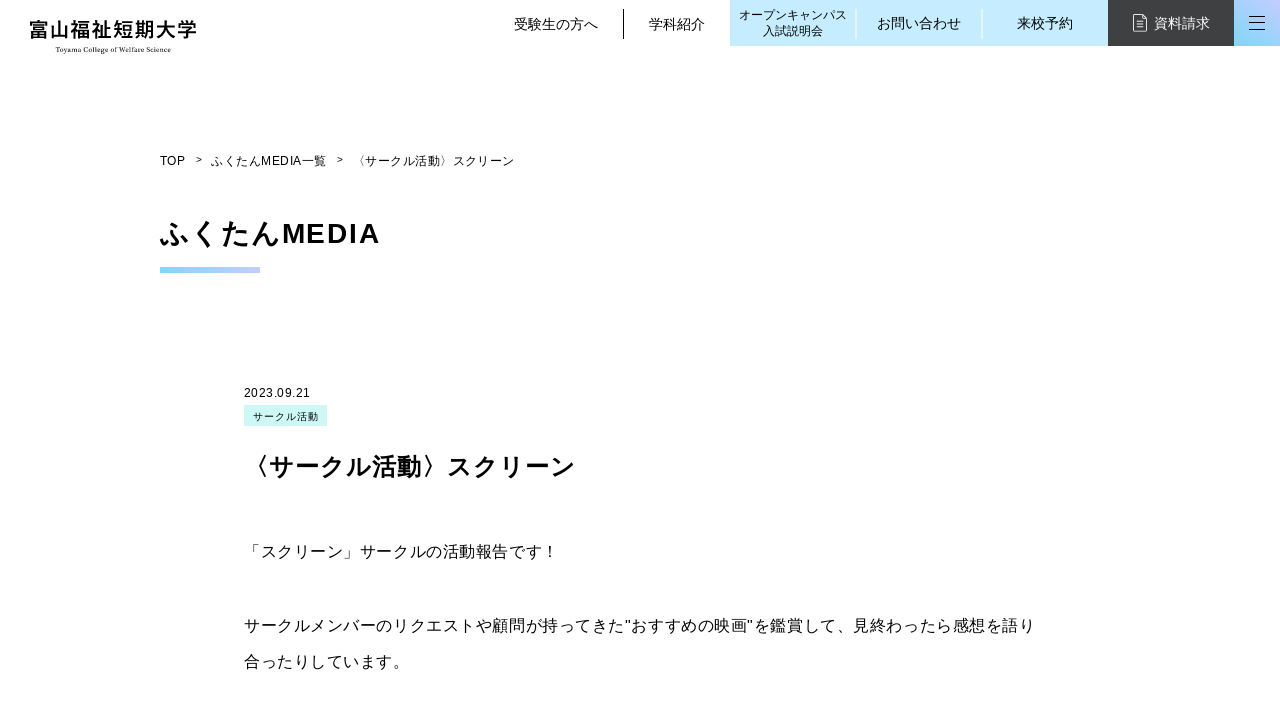

--- FILE ---
content_type: text/html; charset=UTF-8
request_url: https://t-fukushi.urayama.ac.jp/blog/499
body_size: 8256
content:
<!DOCTYPE html>
<html lang="ja">
<head>
    <meta charset="UTF-8">
  <meta http-equiv="Content-Type" content="text/html; charset=UTF-8">
  <meta http-equiv="X-UA-Compatible" content="IE=edge">
  <meta name="format-detection" content="telephone=no">
  <meta name="viewport" content="width=device-width, initial-scale=1">
  <title>〈サークル活動〉スクリーン｜ブログ｜富山福祉短期大学</title>

  <meta name="description" content="富山県にある福祉短期大学のサイトです。富山県にある福祉短期大学のサイトです。社会福祉学科、看護学科、幼児教育学科、専攻科看護学専攻を設置しています。">
  <meta name="keywords" content="富山,富山福祉短期大学,短期大学,大学,福祉,幼児教育,看護,介護,心理,健康福祉,教育,保育,スポーツ福祉,アート福祉,学校,浦山">
    <link rel="icon" type="image/vnd.microsoft.icon" href="/uploads/f0/1c/f01c5253b1b630579d1be7c110a313df.ico">

  <meta property="og:url" content="https://t-fukushi.urayama.ac.jp/blog/499" />
      <meta property="og:type" content="article" />
    <meta name="twitter:card" content="Summary Card" />
  <meta property="og:title" content="〈サークル活動〉スクリーン - ブログ" />
  <meta property="og:site_name" content="富山福祉短期大学" />
  <meta property="og:image" content="https://t-fukushi.urayama.ac.jp/media/cache/article_img/uploads/33/1f/331fd7bc0df3a770b3d155db5c3f2c14.png" />
  <meta property="og:description" content="富山県にある福祉短期大学のサイトです。富山県にある福祉短期大学のサイトです。社会福祉学科、看護学科、幼児教育学科、専攻科看護学専攻を設置しています。" />

  <link rel="stylesheet" href="https://use.fontawesome.com/releases/v5.6.3/css/all.css" integrity="sha384-UHRtZLI+pbxtHCWp1t77Bi1L4ZtiqrqD80Kn4Z8NTSRyMA2Fd33n5dQ8lWUE00s/" crossorigin="anonymous">
  <link rel="stylesheet" href="https://stackpath.bootstrapcdn.com/bootstrap/4.3.1/css/bootstrap.min.css" integrity="sha384-ggOyR0iXCbMQv3Xipma34MD+dH/1fQ784/j6cY/iJTQUOhcWr7x9JvoRxT2MZw1T" crossorigin="anonymous">
    <link rel="stylesheet" href="/bundles/web/css/article.css">
  <style>
    a img {
      transition: .4s ease;
    }
    a:hover img {
      opacity: .7;
    }
  </style>

      <script src="https://ajax.googleapis.com/ajax/libs/jquery/3.3.1/jquery.min.js" type="text/javascript"></script>
  
  <!--[if lt IE 9]>
  <script src="https://oss.maxcdn.com/html5shiv/3.7.2/html5shiv.min.js"></script>
  <script src="https://oss.maxcdn.com/respond/1.4.2/respond.min.js"></script>
  <![endif]-->

  <script>
      var wsw = window.screen.width;
      changeLayout();
      function changeLayout(){
          if (wsw <= 768) {
              $("meta[name='viewport']").attr("content", 'width=device-width, initial-scale=1, minimum-scale=1, maximum-scale=1, user-scalable=no');
          }else if (wsw <= 1200) {
              $("meta[name='viewport']").attr("content", "width=1200");
          }else{
              $("meta[name='viewport']").attr("content", "width=1000, user-scalable=yes");
          }
          // document.write('<meta name="viewport" content="width=1000, user-scalable=yes"><meta name="format-detection" content="telephone=no">');
      }
      $(window).on("resize orientationchange", function (e) {
          wsw = window.screen.width;
          changeLayout();

      }).trigger("resize");
  </script>
  <!-- Google Tag Manager -->
<script>(function(w,d,s,l,i){w[l]=w[l]||[];w[l].push({'gtm.start':
new Date().getTime(),event:'gtm.js'});var f=d.getElementsByTagName(s)[0],
j=d.createElement(s),dl=l!='dataLayer'?'&l='+l:'';j.async=true;j.src=
'https://www.googletagmanager.com/gtm.js?id='+i+dl;f.parentNode.insertBefore(j,f);
})(window,document,'script','dataLayer','GTM-KC4DHJ8');</script>
<!-- End Google Tag Manager -->

<meta name="facebook-domain-verification" content="s603w4flg598r1hy5lbdi0zf5geadw" />


<script src="//kitchen.juicer.cc/?color=ukRjaZ2UaC4=" async></script>

<meta name="google-site-verification" content="ivG-cJrzRNgkIo8PTvjv6RbCTbdm4iYIqkeTLrwUA5k" />

  
</head>
<body class="is-slide" id="page-animate">
<!-- Google Tag Manager (noscript) -->
<noscript><iframe src="https://www.googletagmanager.com/ns.html?id=GTM-KC4DHJ8"
height="0" width="0" style="display:none;visibility:hidden"></iframe></noscript>
<!-- End Google Tag Manager (noscript) -->
<div class="container">
  <header class="header">
    <h1 class="header__logo">
      <a href="/">
        <img src="/bundles/web/img/base/logo-header.svg" alt="富山福祉短期大学">
      </a>
    </h1>
    <div class="header__right">
      <div class="header__txt-link">
        <div class="header__txt-link-item"><a href="/#candidates">受験生の方へ</a></div>
        <div class="header__txt-link-item"><a href="/#subject">学科紹介</a></div>
      </div>
      <div class="header__contact"><a href="/oc">オープンキャンパス<br>入試説明会</a></div>
      <div class="header__query"><a href="/contact/">お問い合わせ</a></div>
      <div class="header__arrive"><a href="https://r-shingaku.com/ce/form/4067/input" target="_blank">来校予約</a></div>
      <div class="header__shiryo"><a href="https://r-shingaku.com/ce/form/4066/input" target="_blank"><img src="/bundles/web/img/base/icn-shiryo.svg" alt="">資料請求</a></div>
      <div class="header__menu-bar js-navigation"><span></span><span></span><span></span></div>
    </div>
    <nav class="header__nav  js-modal">
      <div class="header__nav-inner">
        <div class="nav-bg"></div>
        <div class="header__nav-trigger d-md-none js-menu-trigger">SITE MENU<span class="cross"></span></div>
        <div class="h-menu">
          <div class="h-menu__box">
            <div class="h-menu__block">
              <div class="h-menu__parent"><a href="/news">NEWS</a></div>
            </div>
            <div class="h-menu__block">
              <div class="h-menu__parent"><a href="/blog">ふくたんMEDIA</a></div>
            </div>
            <div class="h-menu__block">
              <div class="h-menu__parent"><a href="/philosophy/">ふくたんについて</a></div>
              <div class="h-menu__children"><a href="/philosophy/">大学紹介・学長挨拶</a></div>
              <div class="h-menu__children"><a href="/data/1_fukutaninfo/06_learning.pdf" target="_blank">学修成果の可視化</a></div>
              <div class="h-menu__children"><a href="/philosophy/teacher">教員紹介</a></div>
            </div>
            <div class="h-menu__block">
              <div class="h-menu__parent"><a href="/subject/">学科</a></div>
              <div class="h-menu__children"><a href="/subject/social_w">社会福祉学科</a></div>
                            <div class="h-menu__children"><a href="/subject/nursing">看護学科</a></div>
              <div class="h-menu__children"><a href="/subject/preschool">幼児教育学科</a></div>
              <div class="h-menu__children"><a href="/subject/nursing-expertise">専攻科看護学専攻</a></div>
            </div>
            <div class="h-menu__block">
              <div class="h-menu__parent"><a href="/oc">オープンキャンパス</a></div>
              <div class="h-menu__children"><a href="/oc">オープンキャンパス情報</a></div>
                            <div class="h-menu__children"><a href="https://r-shingaku.com/ce/form/4067/input?_gl=1*18ryouy*_gcl_au*OTQ0MTQ5NjYxLjE3MzczNTI4NzI.">参加・入試説明会申し込み</a></div>
              <div class="h-menu__children"><a href="/contact/faq">オープンキャンパスQ＆A</a></div>
            </div>
            <div class="h-menu__block">
              <div class="h-menu__parent h-menu__parent--solo"><a href="/oc/web">WEBオープンキャンパス</a></div>
            </div>
            <div class="h-menu__block">
              <div class="h-menu__parent"><a href="/admission">入試・入学情報</a></div>
              <div class="h-menu__children"><a href="/admission">入学試験・入学案内</a></div>
              <div class="h-menu__children"><a href="/data/2_examinee/11_passing_experience.pdf?v1" target="_blank">合格体験記</a></div>
            </div>
          </div>
          <div class="h-menu__box">
            <div class="h-menu__block">
              <div class="h-menu__parent"><a href="/philosophy/result">キャリア・就職サポート</a></div>
              <div class="h-menu__children"><a href="/philosophy/result">進路・就職支援の取組み</a></div>
            </div>
            <div class="h-menu__block">
              <div class="h-menu__parent"><a href="/society/">地域・一般の方へ</a></div>
              <div class="h-menu__children"><a class="ak-link" href="/society/#lib">図書館</a></div>
              <div class="h-menu__children"><a class="ak-link" href="/society/#kyousou">共創福祉センター</a></div>
              <div class="h-menu__children"><a class="ak-link" href="/society/#chiiki">地域つくりかえ講座</a></div>
              <div class="h-menu__children"><a class="ak-link" href="/society/#art">臨床美術講座</a></div>
              <div class="h-menu__children"><a class="ak-link" href="/society/#syakaijin">社会人教育プログラム</a></div>
              <div class="h-menu__children"><a class="ak-link" href="/society/#s-volunteer">ボランティアセンター</a></div>
            </div>
            <div class="h-menu__block">
              <div class="h-menu__parent"><a href="/fukutanbox">FUKUTAN BOX</a></div>
            </div>
            <div class="h-menu__block h-menu__other">
              <div class="h-menu__children"><a href="/contact/access">アクセスマップ</a></div>
              <div class="h-menu__children"><a href="http://u-rac.urayama.ac.jp/ump-lp/" target="_blank">ウラヤマ・マッチング・<br>プラットフォーム（UMP）</a><br></div>
                            <div class="h-menu__children"><a href="/sitemap">サイトマップ</a></div>
              <div class="h-menu__children"><a href="/other/privacy">プライバシーポリシー</a></div>
              <div class="h-menu__children"><a href="/other/notice">免責事項</a></div>
            </div>
          </div>
        </div>
        <div class="header__nav-trigger d-md-none js-info-trigger">INFORMATION<span class="cross"></span></div>
        <div class="h-info">
          <div class="h-info__inner">
            <div class="h-info__item"><a class="ak-link" href="/fukutanbox#dl01">ふくたんINFO</a></div>
            <div class="h-info__item"><a class="ak-link" href="/fukutanbox#dl02">受験生の方へ</a></div>
            <div class="h-info__item"><a class="ak-link" href="/fukutanbox#dl03">施設・企業の方へ</a></div>
            <div class="h-info__item"><a class="ak-link" href="/fukutanbox#dl04">高等学校の先生方へ</a></div>
            <div class="h-info__item"><a class="ak-link" href="/fukutanbox#dl05">在学生・保護者の方へ</a></div>
            <div class="h-info__item"><a class="ak-link" href="/fukutanbox#dl06">卒業生の方へ</a></div>
            <div class="h-info__item"><a class="ak-link" href="/fukutanbox#dl07">地域・一般の方へ</a></div>
            <div class="h-info__item"><a class="ak-link" href="/fukutanbox#dl08">情報公開</a></div>
            <div class="h-info__item h-info__oc d-md-block">
              <a href="/oc">
                <div class="oc-txt1">2026<br>OPEN CAMPUS</div>
                <div class="oc-txt2">SPECIAL PAGE</div>
              </a>
            </div>
            <div class="h-info__item h-info__bn h-info__oc2 d-md-block">
              <a href="https://r-shingaku.com/ce/form/4067/input?_gl=1*18ryouy*_gcl_au*OTQ0MTQ5NjYxLjE3MzczNTI4NzI."><div class="oc-sp">OPEN CAMPUS<span class="ja">申し込み</span></div></a>
            </div>
          </div>
        </div>
        <div class="h-info__item h-info__bn h-info__oc d-md-none">
          <a href="/oc">OPEN CAMPUS<br>SPECIAL PAGE</a>
        </div>
        <div class="h-info__item h-info__bn h-info__oc2 d-md-none">
          <a href="https://r-shingaku.com/ce/form/4067/input?_gl=1*18ryouy*_gcl_au*OTQ0MTQ5NjYxLjE3MzczNTI4NzI."><div class="oc-sp">OPEN CAMPUS<span class="ja">申し込み</span></div></a>
        </div>
        <div class="h-info__btnWrap h-info__item h-info__bn">
          <div class="h-info__contact d-md-none">
            <a href="/contact/">お問い合わせ</a>
          </div>
          <div class="h-info__arrive d-md-none">
            <a href="https://r-shingaku.com/ce/form/4067/input" target="_blank">来校予約</a>
          </div>
          <div class="h-info__shiryo d-md-none">
            <a href="https://r-shingaku.com/ce/form/4066/input" target="_blank"><img src="/bundles/web/img/base/icn-shiryo.svg" width="17" alt="">資料請求</a>
          </div>
        </div>
        <div class="h-info__txt-link d-md-none">
          <div class="header__txt-link-item"><a class="ak-link" href="/#candidates">受験生の方へ</a></div>
          <div class="header__txt-link-item"><a class="ak-link" href="/#subject">学科紹介</a></div>
        </div>
      </div>
    </nav>
  </header>
      <div class="contents">
      <div class="blog">
      <div class="pnkz">
          <ol class="inner" vocab="https://schema.org/" typeof="BreadcrumbList">
              <li class="pnkz-list top" property="itemListElement" typeof="ListItem">
                  <a property="item" typeof="WebPage" href="/">
                      <span property="name">TOP</span>
                  </a>
                  <meta property="position" content="1">
              </li>
              <li class="pnkz-list" property="itemListElement" typeof="ListItem">
                  <a property="item" typeof="WebPage" href="/blog">
                  <span property="name">ふくたんMEDIA一覧</span>
                  <meta property="position" content="2">
                  </a>
              </li>
              <li class="pnkz-list" property="itemListElement" typeof="ListItem">
                  <span property="name">〈サークル活動〉スクリーン</span>
                  <meta property="position" content="3">
              </li>
          </ol>
      </div>
      <div class="page-ttl inner">
          <h2 class="page-ttl__txt">ふくたん<span class="page-ttl__en">MEDIA</span></h2>
      </div>
    <div class="blog__contents">
      <section class="post inner">
        <div class="post__main">
          <div class="post__ttl-area">
            <div class="post__ttl-area--date"><time datetime="2023-09-21">2023.09.21</time></div>
            <div class="post__category">
                                              <div class="post__category--sub">サークル活動</div>            </div>
            <h1 class="post__ttl">〈サークル活動〉スクリーン</h1>
          </div>
          
          <div class="post__content">
                                                                  <p><span style="font-size:16px;">「スクリーン」サークルの活動報告です！</span></p>

<p><span style="font-size:16px;">サークルメンバーのリクエストや顧問が持ってきた&quot;<wbr />おすすめの映画&quot;を鑑賞して、<wbr />見終わったら感想を語り合ったりしています。<br />
<br />
活動時間 ：学業に配慮しながらみんなの都合に合わせて決めています。<br />
活動場所 ：その都度、学校の空いている教室を使っています。<wbr />映画館に行くこともあります。<br />
活動内容 ：「大画面でよい作品を見る」<wbr />をモットーにしているサークルです。</span><br />
<br />
<span style="font-size:16px;">夏休み特別企画第二弾にてマニアックな映画館に出かけました。<br />
富山市中心部にある「ほとり座」です。&rarr;<a data-saferedirecturl="https://www.google.com/url?q=https://hotori.jp/&amp;source=gmail&amp;ust=1695355509838000&amp;usg=AOvVaw3JKFsuzxn0k6WdwT1Z1m30" href="https://hotori.jp/" target="_blank">https://<wbr />hotori.jp/</a></span></p>

<p><span style="font-size:16px;">今回は看卒で保健師として活躍中の先輩も参加しました。</span></p>
              
                                          <div class="block-image">
                                      <img src="https://t-fukushi.urayama.ac.jp/media/cache/article_img/uploads/33/1f/331fd7bc0df3a770b3d155db5c3f2c14.png" alt="">
                                    <p class="caption"></p>
                </div>
              
                                          <p><span style="font-size:16px;">大学生は￥1,000で見られますので大変お得です。<wbr />チャイの飲めるカフェもあります。</span></p>

<p><span style="font-size:16px;">そして上映作品がこれまた映画好きにはたまらないラインナップで<wbr />す。</span></p>

<p><span style="font-size:16px;">【今回見た作品】</span></p>
              
                                          <div class="block-image">
                                      <img src="https://t-fukushi.urayama.ac.jp/media/cache/article_img/uploads/08/4b/084bd72278437dd5789d1ff7d7fa175b.png" alt="">
                                    <p class="caption"></p>
                </div>
              
                                          <p><span style="font-size:16px;">RRR：マサラ上映（<wbr />インド映画を上映する際に行われる応援上映）</span></p>

<p><span style="font-size:16px;">サイトURL&rarr;<a data-saferedirecturl="https://www.google.com/url?q=https://rrr-movie.jp/&amp;source=gmail&amp;ust=1695355509838000&amp;usg=AOvVaw2zx1vq0VEnzXdp_MIjnwgd" href="https://rrr-movie.jp/" target="_blank">https://rrr-movie.jp/</a><br />
【学生の感想】<br />
・インド映画は見るのが初めてでしたが、<wbr />迫力がありスケールの壮大さが伝わってきました｡また、ダンスだけでなく激しい戦いが魅力的でした｡<wbr />とても観ていて面白い映画でした｡<br />
<br />
・今回の映画は、ダンスや戦いの部分が迫力で圧倒しました。<wbr />しかし、この映画は、友情か裏切りかが、<wbr />テーマになっていました。しかし、少々観ていて痛々しく、<wbr />その中でも権力に対して抗う所やお互いの願いに立ち向かう野心家<wbr />な所も魅力に感じました！</span></p>

<p>&nbsp;</p>

<p><span style="font-size:16px;">映画鑑賞を通して、日常では中々感じることのできない感情や思いを仲間と共有できる！とても良い時間ですね。</span></p>

<p><span style="font-size:16px;">次回の活動紹介もお楽しみに♪♪</span></p>
              
                      </div>
          <div class="pagination pagination__detail">
            <div class="pagination__prev">
                              <a href="/blog/500">
                       <svg xmlns="http://www.w3.org/2000/svg" width="32.5" height="7" viewBox="0 0 32.5 7"><g transform="translate(278.5 3599) rotate(180)"><path d="M3.5,0,7,6H0Z" transform="translate(278.5 3592) rotate(90)"/><rect width="30" height="1" transform="translate(246 3595)"/></g></svg>
                </a>
                          </div>
            <div class="pagination__num"><a href="/blog">ALL</a></div>
            <div class="pagination__next">
                              <a href="/blog/501">
                    <svg xmlns="http://www.w3.org/2000/svg" width="32.5" height="7" viewBox="0 0 32.5 7"><g transform="translate(-246 -3592)"><path d="M3.5,0,7,6H0Z" transform="translate(278.5 3592) rotate(90)"/><rect width="30" height="1" transform="translate(246 3595)"/></g></svg>
                </a>
                          </div>
          </div>
        </div>
      </section>
    </div>
      
<div class="search">
  <div class="search__content inner">
    <form type="get" action="/blog" id="search">
      <div class="search__panel">
        <div class="search__view search__view--key">
          <div class="search__key">
                        <input type="text" id="keyword" name="q" value="" class="search__input" placeholder="SEARCH">
            <button type="submit" class="search__btn"><img src="/bundles/web/img/blog/icn-search.svg" width="20" alt=""></button>
          </div>
        </div>
      </div>
              <div class="search__panel">
          <div class="search__view js-panel-toggle"><div class="search__ttl">CATEGORY</div><div class="search__more"><img src="/bundles/web/img/blog/icn-plus.svg" width="16" height="16" alt=""></div></div>
          <div class="search__box">
            <div class="search__box--cover">
              <ul class="search__cate-list">
                                  <li class="search__cate-item search__cate-item--lg"><input type="checkbox" name="cate[]" value="4" id="cate4" ><label for="cate4"><span>オープンキャンパス関連</span></label></li>
                                  <li class="search__cate-item search__cate-item--lg"><input type="checkbox" name="cate[]" value="6" id="cate6" ><label for="cate6"><span>入試情報</span></label></li>
                                  <li class="search__cate-item search__cate-item--lg"><input type="checkbox" name="cate[]" value="5" id="cate5" ><label for="cate5"><span>講座・セミナー</span></label></li>
                                  <li class="search__cate-item search__cate-item--lg"><input type="checkbox" name="cate[]" value="7" id="cate7" ><label for="cate7"><span>卒業生関連</span></label></li>
                                  <li class="search__cate-item search__cate-item--lg"><input type="checkbox" name="cate[]" value="8" id="cate8" ><label for="cate8"><span>授業紹介</span></label></li>
                                  <li class="search__cate-item search__cate-item--lg"><input type="checkbox" name="cate[]" value="9" id="cate9" ><label for="cate9"><span>進路</span></label></li>
                              </ul>
            </div>
          </div>
        </div>
                  <div class="search__panel">
        <div class="search__view js-panel-toggle"><div class="search__ttl">WRITER</div><div class="search__more"><img src="/bundles/web/img/blog/icn-plus.svg" width="16" height="16" alt=""></div></div>
        <div class="search__box">
          <div class="search__box--cover">
            <ul class="search__cate-list">
                                                        
                              <li class="search__cate-item search__cate-item--lg"><input type="checkbox" name="writer[]" value="15" id="writer15" ><label for="writer15"><span>社会福祉学科</span></label></li>
                              <li class="search__cate-item search__cate-item--lg"><input type="checkbox" name="writer[]" value="3" id="writer3" ><label for="writer3"><span>看護学科</span></label></li>
                              <li class="search__cate-item search__cate-item--lg"><input type="checkbox" name="writer[]" value="4" id="writer4" ><label for="writer4"><span>幼児教育学科</span></label></li>
                              <li class="search__cate-item search__cate-item--lg"><input type="checkbox" name="writer[]" value="5" id="writer5" ><label for="writer5"><span>国際観光学科</span></label></li>
                              <li class="search__cate-item search__cate-item--lg"><input type="checkbox" name="writer[]" value="6" id="writer6" ><label for="writer6"><span>図書館</span></label></li>
                              <li class="search__cate-item search__cate-item--lg"><input type="checkbox" name="writer[]" value="7" id="writer7" ><label for="writer7"><span>共創福祉センター</span></label></li>
                              <li class="search__cate-item search__cate-item--lg"><input type="checkbox" name="writer[]" value="8" id="writer8" ><label for="writer8"><span>地域つくりかえ講座</span></label></li>
                              <li class="search__cate-item search__cate-item--lg"><input type="checkbox" name="writer[]" value="9" id="writer9" ><label for="writer9"><span>臨床美術講座</span></label></li>
                              <li class="search__cate-item search__cate-item--lg"><input type="checkbox" name="writer[]" value="10" id="writer10" ><label for="writer10"><span>社会人教育プログラム</span></label></li>
                              <li class="search__cate-item search__cate-item--lg"><input type="checkbox" name="writer[]" value="11" id="writer11" ><label for="writer11"><span>ボランティアセンター</span></label></li>
                              <li class="search__cate-item search__cate-item--lg"><input type="checkbox" name="writer[]" value="12" id="writer12" ><label for="writer12"><span>サークル活動</span></label></li>
                              <li class="search__cate-item search__cate-item--lg"><input type="checkbox" name="writer[]" value="13" id="writer13" ><label for="writer13"><span>ラーニングセンター</span></label></li>
                              <li class="search__cate-item search__cate-item--lg"><input type="checkbox" name="writer[]" value="14" id="writer14" ><label for="writer14"><span>委員会活動</span></label></li>
                              <li class="search__cate-item search__cate-item--lg"><input type="checkbox" name="writer[]" value="16" id="writer16" ><label for="writer16"><span>専攻科看護学専攻</span></label></li>
                            
                          </ul>
          </div>
        </div>
      </div>
                                                                                                                                                                                                                                                                                                                                                                                                                                                                                                                                                                                                                                                                                                                                                                                                                                                                                                                                                                                                                                                                                                                                          </form>
  </div>
</div>  </div>
  </div>
      <footer class="footer">
      <div class=" footer__inner inner">
        <div class="footer__left">
          <div class="footer__logo">
            <img class="footer__logo--pc" src="/bundles/web/img/base/logo-footer.svg" alt="学校法人浦山学園 富山福祉短期大学">
            <img class="footer__logo--sp" src="/bundles/web/img/base/logo-footer-sp.svg" alt="学校法人浦山学園 富山福祉短期大学">
          </div>
          <div class="footer__info">
            〒939-0341 富山県射水市三ケ579<br>
            TEL：0766-55-5567&nbsp;<br class="d-md-block">
            FAX：0766-55-5568
          </div>
          <div class="sns sns--pc">
            <div class="sns__item"><a href="https://page.line.me/lup3136i" target="_blank" rel="nofollow"><img src="/bundles/web/img/base/icn-line.svg" width="" alt="LINE"></a></div>
            <div class="sns__item"><a href="https://www.instagram.com/toyama_fukutan/" target="_blank" rel="nofollow"><img src="/bundles/web/img/base/icn-ig.svg" width="" alt="Instagram"></a></div>
            <div class="sns__item"><a href="https://twitter.com/fukutannnnnn" target="_blank" rel="nofollow"><img src="/bundles/web/img/base/icn-tw.svg" width="" alt="Twitter"></a></div>
          </div>
          <small class="footer__copy">Copyright &copy; <br>Toyama College of Welfare Science. All Rights Reserved.</small>
        </div>
        <div class="footer__right">
          <div class="footer__link">
            <div class="footer__link-top">
              <a href="/contact/access">アクセスマップ</a>
                          </div>
            <a href="https://koshi-univ.urayama.ac.jp/" class="btn_link" target="_blank">「(仮称)高志大学」設立及びご寄付について</a>
                        <a href="https://www.urayama.ac.jp/aisatu.html" target="_blank">浦山学園</a><br>
            <a href="https://www.bit.urayama.ac.jp/" target="_blank">富山情報ビジネス専門学校</a><br>
            <a href="https://www.homonkango.urayama.ac.jp/" target="_blank">訪問看護ステーション</a><br>
            <a href="https://www.fukurou.t-fukushi.urayama.ac.jp/" target="_blank">ふくろう在宅クリニック</a><br>
            <br>
            <a href="https://www.consortium-toyama.jp/archive/category/portal/" target="_blank" style="font-weight: bold;text-decoration: underline;">富山県学生ポータルサイトリンク</a><br>
          </div>
          <div class="sns sns--sp">
            <div class="sns__item"><a href="https://page.line.me/lup3136i" target="_blank" rel="nofollow"><img src="/bundles/web/img/base/icn-line.svg" width="" alt="LINE"></a></div>
            <div class="sns__item"><a href="https://www.instagram.com/toyama_fukutan/" target="_blank" rel="nofollow"><img src="/bundles/web/img/base/icn-ig.svg" width="" alt="Instagram"></a></div>
            <div class="sns__item"><a href="https://twitter.com/fukutannnnnn" target="_blank" rel="nofollow"><img src="/bundles/web/img/base/icn-tw.svg" width="" alt="Twitter"></a></div>
          </div>
          <div class="footer__label">
            <img src="/bundles/web/img/base/label-jaca.jpg" width="204" alt="富山福祉短期大学は、財団法人短期大学基準協会による平成26年度第三者評価の結果、適格と認定されました。">
                      </div>
        </div>
      </div>
      <div class="footer__pagetop arrow-btn"><a href="#">PAGE TOP</a></div>
    </footer>
  </div>

  <script src="/bundles/web/js/common.js"></script>
  <script src="/bundles/web/js/animation.js"></script>

  <script>
      $(function () {
          $('.js-panel-toggle').on('click',function () {
              $(this).toggleClass('open');
              $(this).next().slideToggle();
              $(this).find('.search__more').toggleClass('toggle');
          });
          var w = $(window).width();
          if(w < 601) {
              $('#keyword').attr('placeholder', 'SEARCH')
          }
      })
  </script>

<script type="text/javascript" id="zsiqchat">var $zoho=$zoho || {};$zoho.salesiq = $zoho.salesiq || {widgetcode: "e3a50abddf88e827ffc8b0610545f44cd95cb8c00be0c37a40801631289d801b", values:{},ready:function(){}};var d=document;s=d.createElement("script");s.type="text/javascript";s.id="zsiqscript";s.defer=true;s.src="https://salesiq.zoho.com/widget";t=d.getElementsByTagName("script")[0];t.parentNode.insertBefore(s,t);</script>

</body>
</html>

--- FILE ---
content_type: text/css
request_url: https://t-fukushi.urayama.ac.jp/bundles/web/css/article.css
body_size: 14557
content:
@import url("https://fonts.googleapis.com/css2?family=Work+Sans:wght@300;400;500;600&display=swap");@import url("https://fonts.googleapis.com/css2?family=Work+Sans:wght@300;400;500;600&display=swap");@import url("https://fonts.googleapis.com/css2?family=Work+Sans:wght@300;400;500;600&display=swap");@import url("https://fonts.googleapis.com/css2?family=Work+Sans:wght@300;400;500;600&display=swap");.d-md-block{display:block !important}.d-md-flex{display:flex !important}.d-md-inline{display:inline !important}body{font-family:"游ゴシック Medium",YuGothic,YuGothicM,"Hiragino Kaku Gothic ProN","Hiragino Kaku Gothic Pro",メイリオ,Meiryo,sans-serif;color:#000;font-size:14px;-webkit-font-smoothing:antialiased}body a{transition:0.35s cubic-bezier(0.2, 0.11, 0.46, 0.84);cursor:pointer;color:inherit}body a:hover{text-decoration:none;color:inherit}.nav>li>a{padding:0}.nav>li>a:hover,.nav>li a:focus{background:transparent;outline:none}h1,h2,h3,h4,ul,ol,p,img{margin:0;padding:0}.container{width:100%;margin:0;padding:0;max-width:100%;min-width:100%;overflow:hidden}input,button,textarea,select{margin:0;padding:0;background:none;border:none;border-radius:0;outline:none;-webkit-appearance:none;-moz-appearance:none;appearance:none;box-sizing:border-box}@media screen and (max-width: 768px){.d-md-block{display:none !important}.d-md-flex{display:none !important}.d-md-inline{display:none !important}.d-md-none{display:block !important}.d-xs-none{display:none !important}body{font-size:14px}body *:not(img,ul,ol){max-height:100%}}.fixed{position:fixed;width:100%;height:100%}.pnkz{*zoom:1;padding-top:152px}.pnkz:before,.pnkz:after{display:table;content:"";line-height:0}.pnkz:after{clear:both}.pnkz .pnkz-list{display:inline-block}.pnkz .pnkz-list:after{content:'>';margin:0 5px 0 7px;font-size:10px;vertical-align:2px}.pnkz .pnkz-list a:hover{color:#000;opacity:.7}.pnkz .pnkz-list:last-child:after{display:none}.pnkz .pnkz-list,.pnkz .pnkz-list a{font-size:12px;color:#000;letter-spacing:0.48px}.inner{width:960px;margin-right:auto;margin-left:auto}.btn{border-radius:0;padding:0;display:block;text-align:center;font-size:18px;height:102px;color:#fff;font-family:"Work Sans","游ゴシック Medium",YuGothic,YuGothicM,"Hiragino Kaku Gothic ProN","Hiragino Kaku Gothic Pro",メイリオ,Meiryo,sans-serif}.btn a,.btn button,.btn input{display:flex;align-items:center;justify-content:center;width:100%;height:100%;box-shadow:1px 1px 1px rgba(0,0,0,0.05),2px 2px 2px rgba(0,0,0,0.05),2px 2px 4px rgba(0,0,0,0.06);position:relative;z-index:0;color:#fff;background:linear-gradient(252deg, #89D0F5 0%, #89D0F5 25%, #a7d1fc 40%, #c4cdff 78%, #a7d1fc 90%, #9cdafb 100%);background-size:400% 100%;background-position:100% 0;transition:0.7s cubic-bezier(0.49, 0.26, 0.47, 0.84)}.btn a:hover,.btn button:hover,.btn input:hover{background-position:0}@media screen and (max-width: 768px){.btn a:hover,.btn button:hover,.btn input:hover{background-position:100% 0}}.btn a:hover,.btn button:hover,.btn input:hover{color:#fff}.btn__imp a,.btn__imp button{background:linear-gradient(258deg, #32E5E8 0%, #40EDCB 24%, #90EFAF 38%, #B6F6B8 48%, #B6F6B8 52%, #90EFAF 62%, #40EDCB 76%, #32E5E8 100%);background-size:200% 100%;background-position:100% 0;transition:1s cubic-bezier(0.49, 0.26, 0.47, 0.84)}.btn__imp a:hover,.btn__imp button:hover{background-position:0}@media screen and (max-width: 768px){.btn__imp a,.btn__imp button{background:linear-gradient(250deg, #32E5E8 0%, #40EDCB 62%, #90EFAF 73%, #B6F6B8 100%)}.btn__imp a:hover,.btn__imp button:hover{background:linear-gradient(250deg, #70F5FA 0%, #9CF7D7 62%, #C1F8BA 100%)}}_:-ms-input-placeholder a,_:-ms-input-placeholder button,_:-ms-input-placeholder input,:root .btn a,:root .btn button,:root .btn input{padding-top:.35em}.block-btn{display:flex;align-items:flex-start;justify-content:flex-start;flex-wrap:wrap;margin-right:-10px;margin-left:-10px}.block-btn .btn{margin:18px 10px 0}.block-btn .btn:first-child{margin-top:0}.block-btn__large{width:100%}.block-btn__small{height:62px;width:calc(50% - 20px)}.arrow-btn{font:12px "Work Sans",sans-serif;letter-spacing:0.48px}.arrow-btn a{position:relative;display:block;width:82px;text-align:right;transition:.6s ease}.arrow-btn a:before,.arrow-btn a:after{content:"";position:absolute;transition:inherit}.arrow-btn a:before{width:30px;height:1px;background:#000;left:0;top:calc(50% - .5px)}.arrow-btn a:after{left:26px;top:calc(50% - 3.5px);width:0;height:0;border-style:solid;border-width:3.5px 0 3.5px 6px;border-color:transparent transparent transparent #000}.arrow-btn a:hover{transform:translateX(6px)}.news{margin:30px 0}.news__inner{position:relative}.news .sec-ttl{margin-bottom:37px}.news__list{margin-bottom:60px}.news__item{border-bottom:1px dotted #2C343C}.news__item,.news__item>a{display:flex;align-items:center;justify-content:flex-start;padding:8px 0 7px;height:62px}.news__item>a:hover .news__ttl,.news__item>a:hover .news__date{color:#adadad}.news__tag{flex:0 0 150px}.news__tag-item{margin-top:2px}.news__tag-item:first-child{margin-top:0}.news__tag-item a{text-align:center;font-size:11px;padding:6px 0 5px;display:block}.news__subject a{background:#CDF8F5}.news__subject a:hover{background:#E6FBFA}.news__cate a{background:#EBEBEB}.news__cate a:hover{background:#F5F5F5}.news__date{margin-left:40px;letter-spacing:0.56px;transition:.4s ease}.news__ttl{margin-left:35px;letter-spacing:0.56px;color:#2C343C;white-space:nowrap;text-overflow:ellipsis;overflow:hidden;transition:.4s ease;width:550px}.news__more{position:absolute;bottom:4px;right:0}_:-ms-input-placeholder .news__tag-item a,:root .news__tag-item a{padding-top:8px;padding-bottom:3px}.media{background:transparent linear-gradient(232deg, rgba(196,205,255,0.2) 0%, rgba(147,212,249,0.2) 58%, rgba(128,215,247,0.2) 100%);padding:135px 0 141px}.media__inner{position:relative}.media .sec-ttl__ja{font-size:25px;letter-spacing:0.5px;margin-right:.3em}.media .article-list{margin-top:47px}.media .cate-list{margin-top:48px}.media .cate-list__item a{background:#fff}.media .cate-list__item a:hover{background:rgba(255,255,255,0.7)}.media__more{position:absolute;bottom:4px;right:0}.article-list{margin-right:-7.5px;margin-left:-7.5px;justify-content:center}.article-list a{display:block}.article-list__item{padding:0 7.5px}.article-list__item:nth-child(n+4){margin-top:73px}.article-list__img{margin-bottom:21px}.article-list__img a{position:relative;z-index:0;position:relative}.article-list__img a:before{content:"";position:absolute;background:#fff;opacity:0;width:100%;height:100%;top:0;left:0;transition:0.7s cubic-bezier(0.2, 0.11, 0.46, 0.84);mix-blend-mode:screen;z-index:1}.article-list__img a:hover:before{opacity:.35}@media screen and (max-width: 768px){.article-list__img a:before{display:none}}.article-list__img a:before{transition:.4s ease}.article-list__img .img{width:100%;padding-top:74.8%;background-size:cover;background-position:center}.article-list__img:before{transition-duration:.4s}.article-list__badge,.search__sch{position:absolute;right:5px;bottom:6px;background:#fff;border-radius:50%;text-align:center;width:80px;height:80px;padding-top:16px;line-height:17px}.article-list__badge .en,.search__sch .en{font-size:8px;letter-spacing:-0.08px}.article-list__badge .date,.search__sch .date{letter-spacing:0.64px}.article-list__ttl{line-height:27px;font-weight:bold;letter-spacing:0.64px;margin-top:10px}.article-list__ttl a{overflow:hidden;word-break:break-all;width:100%;transition:.3s ease;display:-webkit-box;-webkit-line-clamp:2;-webkit-box-orient:vertical;max-height:55px}.article-list__ttl a:hover{color:#999}.article-list__date{font-size:12px;letter-spacing:0.48px}.article-list__cate,.article-list__cate-sub{background:#EBEBEB;margin-top:6px;display:inline-block}.article-list__cate a,.article-list__cate-sub a{font-size:11px;min-width:64px;padding:6px 9px 5px;text-align:center}.article-list__cate a:hover,.article-list__cate-sub a:hover{background:#F5F5F5}.article-list__cate-sub{margin-left:4px}.article-list__cate-sub a{background:#CDF8F5}.article-list__cate-sub a:hover{background:#E6FBFA}_:-ms-input-placeholder .article-list__cate a,_:-ms-input-placeholder .article-list__cate-sub a,:root .article-list__cate a,:root .article-list__cate-sub a{padding-top:9px;padding-bottom:3px}.sec-ttl{font:300 30px/30px "Work Sans","游ゴシック Medium",YuGothic,YuGothicM,"Hiragino Kaku Gothic ProN","Hiragino Kaku Gothic Pro",メイリオ,Meiryo,sans-serif;letter-spacing:1.2px}.sec-ttl__marker{background:linear-gradient(transparent 83%, #C6EDFF 83%)}.sec-ttl__ja{font-size:28px;letter-spacing:1.4px}.cate-list{display:flex;align-items:flex-start;justify-content:flex-start;flex-wrap:wrap;padding-right:120px}.cate-list__item{margin-right:2px;margin-bottom:11px}.cate-list__item a{text-align:center;font-size:11px;white-space:nowrap;background:#CDF8F5;padding:6px 8px 5px 7px;min-width:55px;transition:.25s ease}.cate-list__item a:hover{background:#E6FBFA}_:-ms-input-placeholder .cate-list__item,:root .cate-list__item{margin-bottom:14px}_:-ms-input-placeholder .cate-list__item a,:root .cate-list__item a{padding-top:8px;padding-bottom:3px}.page-ttl{position:relative;margin-top:48px}.page-ttl:before{background:transparent linear-gradient(249deg, #C4CDFF 0%, #80D7F7 100%);content:"";width:100px;height:6px;position:absolute;bottom:0;left:0}.page-ttl__txt{font-size:28px;font-weight:bold;line-height:1.3;letter-spacing:1.4px;padding-bottom:21px}.page-ttl__small{font-size:14px;font-weight:bold;letter-spacing:0.56px;margin-left:-1px;vertical-align:-1px}.cmn-nav__list{display:flex;align-items:flex-start;justify-content:flex-start;margin:0 -5px}.cmn-nav__item{margin:0 5px}.cmn-nav__item a{background:#C6EDFF;display:flex;align-items:center;justify-content:center;text-align:center;height:60px;width:100%;letter-spacing:.64px;line-height:1.2}.cmn-nav__item a:hover{box-shadow:0 1px 1px rgba(0,0,0,0.1),0 3px 6px rgba(0,0,0,0.05),0 5px 8px rgba(0,0,0,0.05)}_:-ms-input-placeholder .cmn-nav__item a,:root .cmn-nav__item a{padding-top:.35em}.cmn-nav2{background:#C6EDFF}.cmn-nav2__list{display:flex;align-items:stretch;justify-content:center}.cmn-nav2__item{width:calc(100% / 4)}.cmn-nav2__item a{display:flex;align-items:center;justify-content:center;position:relative;z-index:1;width:100%;padding:17px 0 15px;text-align:center;font-size:18px;letter-spacing:.9px;line-height:29px;height:100%}.cmn-nav2__item a:before{content:"";background:rgba(255,255,255,0.5);position:absolute;top:0;left:0;height:100%;width:100%;z-index:-1;opacity:0;transition:.35s ease}.cmn-nav2__item a:hover:before{opacity:1}.cmn-nav2__arrow{margin-left:11px}_:-ms-input-placeholder .cmn-nav2__item a,:root .cmn-nav2__item a{padding:21px 0 11px}_:-ms-input-placeholder .cmn-nav2__item a img,:root .cmn-nav2__item a img{margin-top:-5px}.cmn-ttl{font-size:26px;letter-spacing:1.04px;font-weight:bold}.toggle-box__item{margin-bottom:10px}.toggle-box__item:last-child{margin-bottom:0}.toggle-box__item--open{margin-bottom:14px}.toggle-box__item--open .toggle-box__state:after{transform:rotate(90deg);opacity:0}.toggle-box__ttl{height:60px;display:flex;align-items:center;justify-content:space-between;padding:6px 50px 0;font-weight:bold;letter-spacing:.64px;transition:.4s ease;position:relative;background:rgba(255,255,255,0.5);cursor:pointer;font-size:16px}.toggle-box__ttl:before,.toggle-box__ttl:after{content:"";position:absolute;top:0;left:0;width:100%;height:100%}.toggle-box__ttl:after{background:linear-gradient(265deg, #C4CDFF 0%, #80D7F7 100%);opacity:1;z-index:-2;transition:.3s linear 0s}.toggle-box__ttl:before{background:linear-gradient(265deg, #c2c1ff -5%, #88bbf7 30%, #bdf7ff 100%);opacity:0;z-index:-1;transition:.3s linear .3s}.toggle-box__ttl:hover:after{opacity:0;transition:.3s linear .3s}.toggle-box__ttl:hover:before{opacity:1;transition:.3s linear 0s}.toggle-box__state{width:18px;height:18px;position:relative;margin:0 0 6px auto}.toggle-box__state:before,.toggle-box__state:after{content:"";position:absolute;transition:.4s ease}.toggle-box__state:before{width:100%;height:0;top:calc(50% - .5px);left:0;border-bottom:solid 1px #000}.toggle-box__state:after{height:100%;width:0;top:0;left:calc(50% - .5px);border-left:solid 1px #000}.toggle-box__cont{display:none;background:#fff;box-shadow:0 1px 1px rgba(0,0,0,0.02),0 3px 4px rgba(0,0,0,0.03),0 3px 6px rgba(0,0,0,0.03);padding:29px 50px 20px;font-size:14px;line-height:26px;letter-spacing:.56px}.web-bnr{text-align:center;margin-top:18px;background:#fff}.web-bnr a:hover{opacity:.6}.web-bnr img{max-width:100%}_::-webkit-full-page-media,_:future,:root .sec-ttl{font-size:22px}_::-webkit-full-page-media__ja,_:future__ja,:root .sec-ttl__ja{font-size:30px}@media screen and (max-width: 768px){.pnkz{padding-top:33px}.pnkz .pnkz-list:after{margin:0 2px}.pnkz .pnkz-list a:hover{opacity:1}.inner{width:100%;margin-right:auto;margin-left:auto;padding-left:30px;padding-right:30px}.btn{border-radius:0;padding:0;display:block;text-align:center;font-size:18px;height:102px;color:#fff;font-family:"Work Sans","游ゴシック Medium",YuGothic,YuGothicM,"Hiragino Kaku Gothic ProN","Hiragino Kaku Gothic Pro",メイリオ,Meiryo,sans-serif}.btn a,.btn button,.btn input{display:flex;align-items:center;justify-content:center;width:100%;height:100%;box-shadow:1px 1px 1px rgba(0,0,0,0.05),2px 2px 2px rgba(0,0,0,0.05),2px 2px 4px rgba(0,0,0,0.06);position:relative;z-index:0;color:#fff;background:linear-gradient(252deg, #C4CDFF 0%, #A7D1FC 59%, #9CDAFB 100%, #80D7F7 100%)}.btn a:after,.btn button:after,.btn input:after{content:"";z-index:-1;position:absolute;top:0;left:0;width:100%;height:100%;background:#89D0F5;transition:.3s linear}.btn a:hover:after,.btn button:hover:after,.btn input:hover:after{opacity:0}}@media screen and (max-width: 768px) and (max-width: 768px){.btn a:hover:after,.btn button:hover:after,.btn input:hover:after{opacity:1}}@media screen and (max-width: 768px){.btn a:hover,.btn button:hover,.btn input:hover{color:#fff}.btn__imp a,.btn__imp button{background:linear-gradient(250deg, #32E5E8 0%, #40EDCB 62%, #90EFAF 73%, #B6F6B8 100%)}.btn__imp a:after,.btn__imp button:after{content:"";z-index:-1;position:absolute;top:0;left:0;width:100%;height:100%;background:linear-gradient(250deg, #32E5E8 0%, #40EDCB 62%, #90EFAF 73%, #B6F6B8 100%);transition:.3s linear}.btn__imp a:hover:after,.btn__imp button:hover:after{opacity:0}}@media screen and (max-width: 768px) and (max-width: 768px){.btn__imp a:hover:after,.btn__imp button:hover:after{opacity:1}}@media screen and (max-width: 768px){.block-btn .btn{margin-top:18px}.block-btn__small{width:100%;height:52px}.arrow-btn{font-size:16px;letter-spacing:0.64px}.arrow-btn a{width:93px;font-weight:500}.arrow-btn a:after{top:calc(50% - 4px);border-width:4px 0 4px 8px}.arrow-btn a:hover{transform:translateX(0)}.news{padding-top:32px}.news .sec-ttl{margin-bottom:10px}.news__list{margin-bottom:39px}.news__item{flex-wrap:wrap;height:auto;position:relative;padding:24px 0 16px}.news__item>a{height:auto}.news__tag{flex:initial;margin-left:78px;margin-right:-5px;width:calc(100% - 78px);font-size:0}.news__tag-item{margin:0 3px 0 0;display:inline-block}.news__tag-item a{font-size:10px;transform:scale(0.9);transform-origin:left center;letter-spacing:0.36px;padding:5px 4px 5px;margin-right:-10%}.news__date{margin-left:0;letter-spacing:0.48px;font-size:12px;position:absolute;top:29px;left:0}.news__ttl{margin:0;font-size:14px;order:2;display:-webkit-box;-webkit-line-clamp:2;-webkit-box-orient:vertical;white-space:normal;width:100%}.news__more{position:static}.news .cate-list{display:none}.media{background:linear-gradient(206deg, rgba(196,205,255,0.25) 0%, rgba(128,215,247,0.25) 100%);padding:94px 0 76px}.media__inner{position:relative}.media .sec-ttl__ja{font-size:22px;letter-spacing:0.44px;margin-right:.3em}.media .article-list{margin:51px 0 36px}.media .cate-list{display:none}.media__more{position:static}.article-list__badge .d-md-block,.search__sch .d-md-block{display:block !important}.article-list__badge .d-md-none,.search__sch .d-md-none{display:none !important}.sec-ttl{font-size:26px;letter-spacing:1.04px;line-height:40px}.sec-ttl__marker{background:linear-gradient(transparent 75%, #C6EDFF 75%)}.sec-ttl__ja{font-size:22px;letter-spacing:0.44px}.page-ttl{margin-top:17px}.page-ttl:before{left:30px}.page-ttl__txt{font-size:26px;letter-spacing:1.3px;padding-bottom:16px}.cmn-nav{padding-left:30px;padding-right:30px}.cmn-nav__list{display:block;margin:0}.cmn-nav__item{margin:0 0 8px;width:100% !important}.cmn-nav__item a{background:rgba(198,237,255,0.8);font-size:14px;height:40px;letter-spacing:.56px}.cmn-nav__item a:hover{box-shadow:none}.cmn-nav2{background:none !important}.cmn-nav2__list{display:block}.cmn-nav2__item{width:100% !important;background:#C6EDFF;margin-top:9px}.cmn-nav2__item a{width:100%;padding:9px 0;font-size:14px;letter-spacing:.56px;line-height:22px}.cmn-nav2__item a:hover:before{opacity:0}.cmn-nav2__item:first-child{margin-top:0}.cmn-nav2__arrow{display:none}.cmn-ttl{font-size:22px;letter-spacing:1.1px}.toggle-box__item{margin-bottom:10px}.toggle-box__item--open{margin-bottom:30px}.toggle-box__ttl{padding:3px 25px 0 20px}.toggle-box__ttl:after{background:linear-gradient(256deg, #C4CDFF 0%, #80D7F7 100%)}.toggle-box__ttl:hover:after{opacity:1}.toggle-box__ttl:hover:before{opacity:0}.toggle-box__cont{padding:29px 20px 32px}.toggle-box__state{margin-left:19px;min-width:18px}_::-webkit-full-page-media,_:future,:root .header__nav .h-info__oc2 a{font-size:17px;font-weight:600}_::-webkit-full-page-media .ja,_:future .ja,:root .header__nav .h-info__oc2 a .ja{font-size:20px;font-weight:500}}@media screen and (max-width: 767px){.article-list{margin-right:0;margin-left:0}.article-list a{display:flex;align-items:flex-start;justify-content:flex-start}.article-list a:hover{opacity:1}.article-list__item{padding:0;margin-top:17px;display:flex}.article-list__item:nth-child(n+4){margin-top:20px}.article-list__item:first-child{margin-top:0}.article-list__img{margin-bottom:0;width:150px;height:112px;order:1}.article-list__img .img{width:100%;padding-top:74.7%}.article-list__badge,.search__sch{left:0;bottom:0;background:rgba(255,255,255,0.86);border-radius:0;text-align:left;width:100%;height:auto;padding:3px 7px}.article-list__badge .d-md-none,.search__sch .d-md-none{display:inline !important}.article-list__badge .d-md-block,.search__sch .d-md-block{display:none !important}.article-list__badge .en,.search__sch .en{display:inline;font-size:10px;letter-spacing:-0.1px;margin-right:6px}.article-list__badge .date,.search__sch .date{display:inline;letter-spacing:0.56px;font-size:14px;position:relative;top:1px;left:0}.article-list__info{padding-right:20px;width:calc(100% - 150px);order:0}.article-list__ttl{font-size:14px;line-height:20px;letter-spacing:0.56px;margin-top:9px;width:100%}.article-list__ttl a{display:-webkit-box;-webkit-line-clamp:3;-webkit-box-orient:vertical;white-space:initial;height:60px;max-height:none}.article-list__date{font-size:12px;letter-spacing:0.48px;margin-top:2px}.article-list__cate,.article-list__cate-sub{margin-top:11px;min-width:110px;max-width:100%}.article-list__cate a,.article-list__cate-sub a{font-size:10px;padding:4px 8px;letter-spacing:0.4px}}@media screen and (max-width: 365px){.toggle-box__ttl{height:auto;min-height:60px;padding-top:8px;padding-bottom:8px}}html,body,div,span,object,iframe,h1,h2,h3,h4,h5,h6,p,blockquote,pre,abbr,address,cite,code,del,dfn,em,img,ins,kbd,q,samp,small,strong,sub,sup,var,b,i,dl,dt,dd,ol,ul,li,fieldset,form,label,legend,table,caption,tbody,tfoot,thead,tr,th,td,article,aside,canvas,details,figcaption,figure,footer,header,hgroup,menu,nav,section,summary,time,mark,audio,video{margin:0;padding:0;border:0;outline:0;font-size:100%;vertical-align:baseline;background:transparent;box-sizing:border-box}body{line-height:1}article,aside,details,figcaption,figure,footer,header,hgroup,menu,nav,section{display:block}ul,ol{list-style:none}blockquote,q{quotes:none}blockquote:before,blockquote:after,q:before,q:after{content:'';content:none}a{margin:0;padding:0;font-size:100%;vertical-align:baseline;background:transparent;box-sizing:border-box;text-decoration:none}ins{background-color:#ff9;color:#000;text-decoration:none}mark{background-color:#ff9;color:#000;font-style:italic;font-weight:bold}del{text-decoration:line-through}abbr[title],dfn[title]{border-bottom:1px dotted;cursor:help}table{border-collapse:collapse;border-spacing:0}hr{display:block;height:1px;border:0;border-top:1px solid #cccccc;margin:1em 0;padding:0}input,select{vertical-align:middle}img{vertical-align:top;font-size:0;line-height:0}th,strong,address{font-weight:normal}h1,h2,h3,h4,h5,h6{font-weight:normal;font-size:100%}.clear{clear:both}br.clear{line-height:0;font-size:0;height:0}.acenter{text-align:center}.aright{text-align:right}.aleft{text-align:left}.fleft{float:left}.fright{float:right}.vtop{vertical-align:top}.vmiddle{vertical-align:middle}.vbottom{vertical-align:bottom}.clearfix{zoom:1}.clearfix:after{content:"";display:block;clear:both}.inline_block{display:inline-block;display:-moz-inline-box;*display:inline;*zoom:1}textarea{font-size:100%}*{-webkit-text-size-adjust:100%}button:active,button:focus,input:active,input:focus,textarea:active,textarea:focus{outline:none}input[type="radio"],input[type="checkbox"]{position:absolute;clip:rect(0, 0, 0, 0);pointer-events:none}#page-animate:before,#page-animate:after{content:'';position:fixed;top:0;width:100%;height:100%;z-index:9999;pointer-events:none;background:linear-gradient(206deg, #F0F3FF 10%, #DEF6FF 70%, #d5f8f3 100%);transition:0.4s cubic-bezier(0.4, 0, 0.2, 1);opacity:0}#page-animate:before{right:100%}#page-animate:after{left:100%}#page-animate.is-slide-in:before{right:0;opacity:1}#page-animate.is-slide:after{left:0;opacity:1}@-webkit-keyframes menu-bar01{0%{-webkit-transform:translateY(6.5px) rotate(45deg)}50%{-webkit-transform:translateY(6.5px) rotate(0)}100%{-webkit-transform:translateY(0) rotate(0)}}@keyframes menu-bar01{0%{transform:translateY(6.5px) rotate(45deg)}50%{transform:translateY(6.5px) rotate(0)}100%{transform:translateY(0) rotate(0)}}@-webkit-keyframes menu-bar02{0%{-webkit-transform:translateY(-6.5px) rotate(-45deg)}50%{-webkit-transform:translateY(-6.5px) rotate(0)}100%{-webkit-transform:translateY(0) rotate(0)}}@keyframes menu-bar02{0%{transform:translateY(-6.5px) rotate(-45deg)}50%{transform:translateY(-6.5px) rotate(0)}100%{transform:translateY(0) rotate(0)}}@-webkit-keyframes active-menu-bar01{0%{-webkit-transform:translateY(0) rotate(0)}50%{-webkit-transform:translateY(6.5px) rotate(0)}100%{-webkit-transform:translateY(6.5px) rotate(45deg)}}@keyframes active-menu-bar01{0%{transform:translateY(0) rotate(0)}50%{transform:translateY(6.5px) rotate(0)}100%{transform:translateY(6.5px) rotate(45deg)}}@-webkit-keyframes active-menu-bar03{0%{-webkit-transform:translateY(0) rotate(0)}50%{-webkit-transform:translateY(-6.5px) rotate(0)}100%{-webkit-transform:translateY(-6.5px) rotate(-45deg)}}@keyframes active-menu-bar03{0%{transform:translateY(0) rotate(0)}50%{transform:translateY(-6.5px) rotate(0)}100%{transform:translateY(-6.5px) rotate(-45deg)}}.header{position:fixed;top:0;left:0;z-index:1000;width:100%;height:80px;transition:0.8s cubic-bezier(0.4, 0.11, 0.01, 0.98);display:-webkit-box;display:-ms-flexbox;display:-webkit-flex;display:flex;align-items:flex-start;-webkit-box-align:flex-start;-webkit-align-items:flex-start;-ms-flex-align:flex-start}.header__logo{padding:20px 30px 0;z-index:2}.header__logo img{width:100%}.header__txt-link{font-size:14px;display:-webkit-box;display:-ms-flexbox;display:-webkit-flex;display:flex;align-items:flex-start;-webkit-box-align:flex-start;-webkit-align-items:flex-start;-ms-flex-align:flex-start;padding-top:9px}.header__txt-link-item{padding:0 17px}.header__txt-link-item:last-child{border-left:solid 1px #000}.header__txt-link-item a{display:inline-block;padding:8px}.header__txt-link-item a:hover{opacity:.6}.header__right{margin-left:auto;margin-right:0;display:-webkit-box;display:-ms-flexbox;display:-webkit-flex;display:flex;align-items:flex-start;-webkit-box-align:flex-start;-webkit-align-items:flex-start;-ms-flex-align:flex-start}.header__contact,.header__shiryo,.header__arrive,.header__query{z-index:2;font-size:14px}.header__contact a,.header__shiryo a,.header__arrive a,.header__query a{font-size:12px;text-align:center;line-height:16px;height:46px;width:126px;display:flex;align-items:center;justify-content:center}.header__contact{right:172px}.header__contact a{background:#C6EDFF}.header__contact a:hover{background:#e1faff}.header__arrive a,.header__query a{font-size:14px;background:#C6EDFF;position:relative}.header__arrive a:hover,.header__query a:hover{background:#e1faff}.header__arrive a:after,.header__query a:after{content:'';position:absolute;top:9px;bottom:7px;left:0;width:1px;background-color:#fff;transform:translateX(-50%)}.header__shiryo{right:46px}.header__shiryo img{margin-right:7px;width:14px}.header__shiryo a{font-size:14px;background:#3F4041;color:#fff}.header__shiryo a:hover{color:#fff;background:#8E8E8E}.header__menu-bar{background:linear-gradient(232deg, #C4CDFF 0%, #9FD3FB 37%, #80D7F7 100%);width:46px;height:46px;display:inline-block;position:relative;cursor:pointer;z-index:2;transition:background-position 0.6s cubic-bezier(0.19, 1, 0.22, 1) 0.1s,color 0.5s ease 0s,background-color 0.5s ease}.header__menu-bar:after{content:"";z-index:-1;position:absolute;top:0;left:0;width:100%;height:100%;background:linear-gradient(217deg, #C4CDFF 0%, #80D7F7 100%);transition:.3s linear}.header__menu-bar:hover:after{opacity:0}@media screen and (max-width: 768px){.header__menu-bar:hover:after{opacity:1}}.header__menu-bar span{background:#000;width:16px;height:1px;display:inline-block;position:absolute;left:15px;transition:.75s ease}.header__menu-bar span:nth-child(1){top:16px;-webkit-animation:menu-bar01 .75s forwards;animation:menu-bar01 .75s forwards}.header__menu-bar span:nth-child(2){top:22px;opacity:1}.header__menu-bar span:nth-child(3){bottom:16px;-webkit-animation:menu-bar02 .75s forwards;animation:menu-bar02 .75s forwards}.header__menu-bar.active span:nth-of-type(1){-webkit-animation:active-menu-bar01 .75s forwards;animation:active-menu-bar01 .75s forwards;width:20px;left:13px}.header__menu-bar.active span:nth-of-type(2){opacity:0}.header__menu-bar.active span:nth-of-type(3){-webkit-animation:active-menu-bar03 .75s forwards;animation:active-menu-bar03 .75s forwards;width:20px;left:13px}.header__nav{position:fixed;top:0;left:100%;width:100%;height:100%;max-height:100vh;z-index:1;transition:.5s ease .05s;overflow-y:scroll}.header__nav a{transition:.25s ease}.header__nav a:hover{color:rgba(0,0,0,0.5)}.header__nav-inner{display:flex;padding:140px 20px 0;width:100%;position:relative}.header__nav .nav-bg{z-index:-1;position:fixed;top:0;left:0;width:100%;height:100%;background:#fff;opacity:0;visibility:hidden;transition:.4s ease}.header__nav .nav-bg:before{content:"";position:absolute;top:0;left:0;width:100%;height:100%;background:linear-gradient(226deg, rgba(196,205,255,0.25), rgba(128,215,247,0.25))}.header__nav .h-menu,.header__nav .h-info__inner{opacity:0;transform:translateX(-15px)}@media screen and (min-width: 769px){.header__nav .h-menu,.header__nav .h-info__inner{transition:.2s ease}}.header__nav .h-menu{display:flex;flex-wrap:wrap;justify-content:flex-start;padding-left:calc(62% - 630px);width:62%;padding-right:10px;font-size:14px;left:0}.header__nav .h-menu__block{width:200px;margin-bottom:30px;margin-right:110px}.header__nav .h-menu__other{margin-top:20px}.header__nav .h-menu__parent a{letter-spacing:.56px;padding:4px 10px;line-height:16px;font-weight:bold;background:#fff;min-height:24px;display:block}.header__nav .h-menu__children{letter-spacing:.56px;padding:0 10px;line-height:22px;white-space:nowrap}.header__nav .h-menu__children:nth-of-type(2){margin-top:11px}.header__nav .h-menu__children:last-child{margin-bottom:4px}.header__nav .h-menu__other .h-menu__children:nth-of-type(2){margin-top:0}.header__nav .h-menu__other .h-menu__children:nth-of-type(3){margin-top:22px}.header__nav .h-menu__other .h-menu__children:last-child{margin-bottom:0}.header__nav .h-info{width:38%;padding-top:140px;padding-left:120px;position:absolute;top:0;right:0;height:100%;opacity:0}.header__nav .h-info:before{position:fixed;position:fixed;top:0;right:0;width:38%;height:100%;content:'';background:rgba(137,212,245,0.2);pointer-events:none}@media screen and (min-width: 769px){.header__nav .h-info{transition:.25s ease}}.header__nav .h-info__item{margin-top:4px}.header__nav .h-info__item:first-child{margin-top:0}.header__nav .h-info__item a{letter-spacing:.56px;width:210px;height:46px;background:#fff;font-weight:bold;display:flex;align-items:center;justify-content:flex-start;padding:0 20px}.header__nav .h-info__oc{font-family:"Work Sans",sans-serif;color:#191919;text-align:center}.header__nav .h-info__oc a{height:162px;padding:34px 0;display:flex;align-items:flex-start;justify-content:center;flex-wrap:wrap;background:url("../img/base/bg-oc.png")}.header__nav .h-info__oc a:hover{color:#000;opacity:.7}.header__nav .h-info__oc .oc-txt1{font-size:20px;line-height:23px;margin-bottom:4px;width:100%}.header__nav .h-info__oc .oc-txt2{width:150px;font-size:15px;line-height:32px;border-top:solid 1px #191919;border-bottom:solid 1px #191919}.header__nav .h-info__oc2 a{background:url("../img/base/bg-oc.png");font-size:14px;font-weight:bold;white-space:nowrap}.header__nav .h-info__oc2 a .ja{font-size:14px;margin-left:3px}.header__nav .h-info__oc2 a:hover{color:#000;opacity:.7}.header__nav.open{left:0;transition:.4s ease;opacity:1}.header__nav.open .nav-bg{opacity:1;visibility:visible;transition:.3s ease .15s}.header__nav.open .h-menu{opacity:1;transform:translateX(0)}@media screen and (min-width: 769px){.header__nav.open .h-menu{transition:.4s ease .25s}}.header__nav.open .h-info{opacity:1}@media screen and (min-width: 769px){.header__nav.open .h-info{transition:.3s ease}}.header__nav.open .h-info__inner{opacity:1;transform:translateX(0)}@media screen and (min-width: 769px){.header__nav.open .h-info__inner{transition:.4s ease .33s}}.footer{background:#C3C5C6;padding:82px 0 79px;position:relative}.footer a:hover{opacity:.7}.footer__inner{display:flex;align-items:flex-end;justify-content:flex-start}.footer__logo{margin-bottom:37px}.footer__logo--pc{display:block}.footer__logo--sp{display:none}.footer__info{font-size:12px;line-height:20px;letter-spacing:0.48px;margin-bottom:81px}.footer .sns{display:flex;align-items:center;justify-content:flex-start;margin:0 -5.5px 19px}.footer .sns__item{margin:0 5.5px}.footer .sns--pc{display:flex}.footer .sns--sp{display:none}.footer__copy{font:300 10px/13px "Work Sans",sans-serif;letter-spacing:0.4px;color:#191919}.footer__right{margin:0 0 -5px auto;display:flex;align-items:flex-end;justify-content:flex-start}.footer__link{font-size:12px;line-height:22px;letter-spacing:0.48px;margin-right:47px}.footer__link-top{margin-bottom:66px}.footer__link a.btn_link{font-size:13px;margin-bottom:10px;padding:8px 14px 8px 8px;font-weight:700;letter-spacing:0;background:#bfe9ff;color:#000;display:block}.footer__label{padding-bottom:6px}.footer__label img{display:block;margin-top:6px;width:204px}.footer__pagetop{position:absolute;letter-spacing:0.48px;font-size:12px;font-family:"Work Sans",sans-serif;top:36px;right:-6px;transform:rotate(90deg)}.footer__pagetop a:before,.footer__pagetop a:hover:before{width:30px;left:-18px;top:calc(50% - 1.5px)}.footer__pagetop a:after,.footer__pagetop a:hover:after{border-width:0 3.5px 6px 3.5px;border-color:transparent transparent #000 transparent;left:-22px;top:calc(50% - 4px);transform:rotate(-90deg)}.footer__pagetop a:hover{transform:translate(-5px, 0);opacity:1}_:-ms-input-placeholder .header__contact a,_:-ms-input-placeholder .header__shiryo a,:root .header__contact a,:root .header__shiryo a{padding-top:.35em}_:-ms-input-placeholder .header__contact a img,_:-ms-input-placeholder .header__shiryo a img,:root .header__contact a img,:root .header__shiryo a img{margin-top:-5px}_:-ms-input-placeholder .header__nav .h-menu__parent a,:root .header__nav .h-menu__parent a{padding-top:7px;padding-bottom:0}_:-ms-input-placeholder .h-info__item a,:root .h-info__item a{padding-top:5px}_:-ms-input-placeholder .h-info__oc a,:root .h-info__oc a{padding:34px 0}@media screen and (max-width: 1050px){.header__nav .h-menu{padding:0 30px}.header__nav .h-menu__block{margin-right:50px;width:180px}.header__nav .h-info{padding-left:60px}}@media screen and (max-width: 768px){.contents{padding-top:56px}@-webkit-keyframes menu-bar01-xs{0%{-webkit-transform:translateY(7.5px) rotate(45deg)}50%{-webkit-transform:translateY(7.5px) rotate(0)}100%{-webkit-transform:translateY(0) rotate(0)}}@keyframes menu-bar01-xs{0%{transform:translateY(7.5px) rotate(45deg)}50%{transform:translateY(7.5px) rotate(0)}100%{transform:translateY(0) rotate(0)}}@-webkit-keyframes menu-bar02-xs{0%{-webkit-transform:translateY(-7.5px) rotate(-45deg)}50%{-webkit-transform:translateY(-7.5px) rotate(0)}100%{-webkit-transform:translateY(0) rotate(0)}}@keyframes menu-bar02-xs{0%{transform:translateY(-7.5px) rotate(-45deg)}50%{transform:translateY(-7.5px) rotate(0)}100%{transform:translateY(0) rotate(0)}}@-webkit-keyframes active-menu-bar01-xs{0%{-webkit-transform:translateY(0) rotate(0)}50%{-webkit-transform:translateY(7.5px) rotate(0)}100%{-webkit-transform:translateY(7.5px) rotate(45deg)}}@keyframes active-menu-bar01-xs{0%{transform:translateY(0) rotate(0)}50%{transform:translateY(7.5px) rotate(0)}100%{transform:translateY(7.5px) rotate(45deg)}}@-webkit-keyframes active-menu-bar03-xs{0%{-webkit-transform:translateY(0) rotate(0)}50%{-webkit-transform:translateY(-7.5px) rotate(0)}100%{-webkit-transform:translateY(-7.5px) rotate(-45deg)}}@keyframes active-menu-bar03-xs{0%{transform:translateY(0) rotate(0)}50%{transform:translateY(-7.5px) rotate(0)}100%{transform:translateY(-7.5px) rotate(-45deg)}}.header{background:#fff;height:56px}.header a:hover{opacity:1}.header__logo{padding:16px 18px 0;width:169px}.header__contact,.header__shiryo,.header__arrive,.header__query{display:none}.header__menu-bar{width:56px;height:56px}.header__menu-bar:before{display:none}.header__menu-bar span{width:20px;left:18px}.header__menu-bar span:nth-child(1){top:20px;-webkit-animation:menu-bar01-xs .75s forwards;animation:menu-bar01-xs .75s forwards}.header__menu-bar span:nth-child(2){top:28px}.header__menu-bar span:nth-child(3){bottom:20px;-webkit-animation:menu-bar02-xs .75s forwards;animation:menu-bar02-xs .75s forwards}.header__menu-bar.active span:nth-of-type(1){-webkit-animation:active-menu-bar01-xs .75s forwards;animation:active-menu-bar01-xs .75s forwards;width:26px;left:16px}.header__menu-bar.active span:nth-of-type(3){-webkit-animation:active-menu-bar03-xs .75s forwards;animation:active-menu-bar03-xs .75s forwards;width:26px;left:16px}.header__nav{display:block;overflow:scroll;left:0;top:-100%;opacity:0;transition:.5s ease}.header__nav-trigger{font:300 24px "Work Sans",sans-serif;letter-spacing:0.96px;position:relative;margin-bottom:30px}.header__nav-trigger .cross{position:absolute;right:0;top:calc(50% - 9px);width:18px;height:18px;transition:.4s ease}.header__nav-trigger .cross:before,.header__nav-trigger .cross:after{position:absolute;content:"";background:#000}.header__nav-trigger .cross:before{height:1px;width:18px;top:calc(50% - .5px);left:0}.header__nav-trigger .cross:after{height:18px;width:1px;top:0;left:calc(50% - .5px)}.header__nav-trigger.active .cross{transform:rotate(45deg)}.header__nav-inner{height:auto;max-height:none;display:block;min-height:100vh;padding:128px 30px 80px}.header__nav .nav-bg:before,.header__nav .nav-bg:after{transition:none}.header__nav .nav-bg:before{background:linear-gradient(10deg, rgba(196,205,255,0.25) 0%, rgba(153,211,250,0.25) 39%, rgba(128,215,247,0.25) 100%)}.header__nav .h-menu,.header__nav .h-info__inner{height:auto}.header__nav .h-menu,.header__nav .h-info{transition:auto;overflow:hidden;display:none;opacity:0}.header__nav .h-menu.open,.header__nav .h-info.open{opacity:1}.header__nav .h-menu:before,.header__nav .h-info:before{display:none}.header__nav .h-menu{width:100%;padding:0}.header__nav .h-menu a:hover{color:#000}.header__nav .h-menu__block{width:100%;margin-bottom:10px;margin-right:0}.header__nav .h-menu__block:first-child{margin-top:20px}.header__nav .h-menu__block:last-child{margin-bottom:72px}.header__nav .h-menu__other{margin-top:74px}.header__nav .h-menu__parent a{letter-spacing:.64px;padding:8px 10px 6px;min-height:30px;font-size:15px}.header__nav .h-menu__parent--solo{margin-bottom:30px}.header__nav .h-menu__children{letter-spacing:.32px;padding:0 10px;line-height:30px;white-space:nowrap}.header__nav .h-menu__children:nth-of-type(2){margin-top:14px}.header__nav .h-menu__children:last-child{margin-bottom:22px}.header__nav .h-menu__other .h-menu__children:nth-of-type(2){margin-top:0}.header__nav .h-menu__other .h-menu__children:nth-of-type(3){margin-top:26px}.header__nav .h-info{background:none;width:100%;height:auto;position:static;padding:0}.header__nav .h-info__inner{width:100%;transition:none;padding:10px 0 50px 0}.header__nav .h-info__item{margin-top:10px;font-size:15px}.header__nav .h-info__item:first-child{margin-top:0}.header__nav .h-info__item a{letter-spacing:.64px;padding:8px 10px 6px;min-height:30px;line-height:16px;font-weight:bold;width:100%;height:auto}.header__nav .h-info__bn{text-align:center;margin-top:20px}.header__nav .h-info__bn a{display:flex;align-items:center;justify-content:center;height:50px;font-family:"Work Sans","游ゴシック Medium",YuGothic,YuGothicM,"Hiragino Kaku Gothic ProN","Hiragino Kaku Gothic Pro",メイリオ,Meiryo,sans-serif;font-size:18px;font-weight:300;letter-spacing:0}.header__nav .h-info__oc{margin-top:20px}.header__nav .h-info__oc a{background:url("../img/base/bg-oc.png");height:70px;padding:16px 0;font-weight:500;font-size:20px;letter-spacing:0.8px;line-height:20px}.header__nav .h-info__oc a:hover{opacity:1}.header__nav .h-info__oc2 a{background:url("../img/base/bg-oc.png");font-size:20px;font-weight:500}.header__nav .h-info__oc2 a .ja{font-size:17px;margin-left:3px;font-weight:bold}.header__nav .h-info__btnWrap{display:-webkit-box;display:-ms-flexbox;display:-webkit-flex;display:flex;flex-direction:column;width:100%;gap:10px}.header__nav .h-info__contact,.header__nav .h-info__arrive,.header__nav .h-info__shiryo{width:100%}.header__nav .h-info__contact a,.header__nav .h-info__arrive a,.header__nav .h-info__shiryo a{background:#C6EDFF;font-size:18px;width:100%}.header__nav .h-info__shiryo a{background:#3F4041;color:#fff}.header__nav .h-info__shiryo a img{margin-right:6px}.header__nav .h-info__txt-link{letter-spacing:-.4em;text-align:center;margin-top:40px}.header__nav .h-info__txt-link .header__txt-link-item{width:50%;display:inline-block;letter-spacing:normal}.header__nav__bn{margin-top:20px;height:50px;display:flex;align-items:center;justify-content:center}.header__nav.open{top:0;opacity:1;transition:.5s ease}.header__nav.open .h-info{left:0}}@media screen and (max-width: 768px){.footer__info{margin-bottom:120px}.footer__link{margin:0 0 20px}.footer__link-top{margin-bottom:20px}.footer__right{display:block}}@media screen and (max-width: 767px){.header__txt-link-item{padding:0;font-size:12px;margin-top:6px}.header__txt-link-item a{padding:7px}.footer{padding:66px 0 74px}.footer a:hover{opacity:1}.footer__inner{align-items:flex-start;flex-wrap:wrap}.footer__left{order:1;width:100%}.footer__logo{margin-bottom:11px}.footer__logo img{width:304px;max-width:100%}.footer__logo--pc{display:none}.footer__logo--sp{display:block}.footer__info{font-size:12px;line-height:20px;letter-spacing:0.48px;margin-bottom:9px}.footer .sns{margin:0 -7px 29px}.footer .sns__item{margin:0 7px}.footer .sns__item img{width:24px}.footer .sns__item:nth-child(3) img{width:26px}.footer .sns--pc{display:none}.footer .sns--sp{display:flex}.footer__copy{letter-spacing:1px;line-height:6px}.footer__right{margin:0;display:block;order:0;width:100%}.footer__right .sns{display:flex !important}.footer__link{line-height:30px;margin:0 0 21px 0}.footer__link-top{margin-bottom:15px}.footer__link:nth-child(3) img{width:26px}.footer__label{margin-bottom:95px}.footer__label img{margin-top:8px;width:191px}.footer__label img:first-child{margin-top:0}.footer__pagetop{top:35px;right:-15px}.footer__pagetop a:before,.footer__pagetop a:hover:before{width:27px;left:-7px}.footer__pagetop a:after,.footer__pagetop a:hover:after{left:-13px}.footer__pagetop a:hover{transform:none}}.tb{display:none !important}.sp{display:none !important}.pc{display:block !important}.page-ttl{margin-bottom:94px}.page-ttl__en{letter-spacing:1.8px}.search{background:linear-gradient(247deg, rgba(196,205,255,0.3) 0%, rgba(147,212,249,0.3) 58%, rgba(128,215,247,0.3) 100%);padding:40px 30px 40px}.search__panel{background:#fff;margin-top:10px}.search__panel:first-child{margin-top:0}.search__ttl{font-family:"Work Sans",sans-serif;font-weight:300;letter-spacing:.7px;font-size:20px;-webkit-font-smoothing:antialiased}.search__btn{margin-top:-4px;transition:.3s ease}.search__btn:hover{opacity:.5}.search__more{margin-left:auto;margin-right:0;margin-top:-2px}.search__more img{transition:.4s ease}.search__more.toggle img{transform:rotate(-45deg)}.search .js-panel-toggle{cursor:pointer}.search__view{display:-webkit-box;display:-ms-flexbox;display:-webkit-flex;display:flex;align-items:center;-webkit-box-align:center;-webkit-align-items:center;-ms-flex-align:center;width:100%;padding:21px 49px 19px;position:relative;transition:.3s ease}.search__view.open{padding:18px 49px 16px}.search__view form{width:100%}.search__view--key{padding:19px 50px 15px}.search__key{display:-webkit-box;display:-ms-flexbox;display:-webkit-flex;display:flex;align-items:center;-webkit-box-align:center;-webkit-align-items:center;-ms-flex-align:center;width:100%}.search__input{flex:1 0 0%;padding:0 15px 0 0}.search__input::placeholder{color:#9D9D9D;font-size:20px;font-family:"Work Sans",sans-serif;letter-spacing:.45px;font-weight:300}.search__box{padding:7px 47px 15px;display:none;box-shadow:0 1px 1px rgba(0,0,0,0.02),0 3px 3px rgba(0,0,0,0.03),0 5px 7px rgba(0,0,0,0.04)}.search__box--cover{overflow:hidden}.search__box--rank{padding:5px 50px 25px;margin-top:-5px}.search__cate-list{margin-left:-2.15em;letter-spacing:-.4em;margin-top:-4px}.search__cate-item{margin-left:.87em;padding-left:1.5em;position:relative;display:inline-block;vertical-align:middle;letter-spacing:normal;line-height:30px}.search__cate-item label{color:#000;font-size:15px;position:relative;transition:.25s ease}.search__cate-item label span{position:relative;padding-bottom:2px;cursor:pointer;display:block;z-index:0;transition:.25s ease}.search__cate-item label span:before{content:"";position:absolute;height:6px;width:100%;bottom:9px;left:0;z-index:-1;background:#C6EDFF;opacity:0;transition:.3s ease}.search__cate-item label:hover{opacity:.6}.search__cate-item.active a:before{opacity:1}.search__cate-item:before{content:'/';position:absolute;top:2px;left:0;font-size:14px}.search__cate-item input:checked+label span:before{opacity:1}.search__sch{width:57px;height:57px;padding:5px 0 0;right:7px;bottom:8px}.search__sch .en{transform:scale(0.5);font-size:10px;letter-spacing:-.1px;display:inline-block;margin-bottom:-3px}.search__sch .date{font-size:11px;line-height:12px;letter-spacing:.44px;display:inline-block}.search__rank-box{display:-webkit-box;display:-ms-flexbox;display:-webkit-flex;display:flex;width:100%}.search__rank-first{width:25%;border-bottom:none}.search__rank-first .search__rank-num{position:absolute;top:-8px;left:0}.search__rank-first .search__rank-info{margin-top:10px}.search__rank-first .search__rank-info--top{margin-top:4px}.search__rank-first .search__rank-info--btm{margin-top:9px}.search__rank-first .search__rank-date{font-size:12px;letter-spacing:.48px;margin-top:6px}.search__rank-first .search__rank-item:first-child{padding:0;margin-top:4px}.search__rank-first .search__rank-cate{margin-top:4px}.search__rank-first .search__rank-cate--sub{margin:4px 0 0}.search__rank-img{position:relative;height:0;padding-bottom:74.88%;overflow:hidden;position:relative}.search__rank-img:before{content:"";position:absolute;background:#fff;opacity:0;width:100%;height:100%;top:0;left:0;transition:0.7s cubic-bezier(0.2, 0.11, 0.46, 0.84);mix-blend-mode:screen;z-index:1}.search__rank-img:hover:before{opacity:.35}@media screen and (max-width: 768px){.search__rank-img:before{display:none}}.search__rank-img img{position:absolute;top:50%;left:50%;transform:translate(-50%, -50%);transition:.4s ease;height:100%;width:auto}.search__rank-num{width:32px;height:25px;background:url("../img/blog/icn-rank.svg") center no-repeat;background-size:contain;color:#fff;font-family:"Work Sans",sans-serif;text-align:center;padding-top:9px;z-index:2;font-size:12px}.search__rank-cate--main{background:#EBEBEB;color:#000;font-size:11px;letter-spacing:0;display:table;padding:6px 8px 5px 9px;margin-right:4px}.search__rank-cate--sub{background:#CDF8F5;color:#000;font-size:11px;letter-spacing:0;display:table;padding:6px 8px 5px 9px;margin-right:4px}.search__rank-ttl{color:#000;font-size:13px;letter-spacing:.52px;width:100%;overflow:hidden;font-weight:700;transition:.3s ease}.search__rank-ttl span{display:block;width:100%;text-overflow:ellipsis;white-space:nowrap;overflow:hidden}.search__rank-ttl:hover{color:#999}.search__rank-list{padding-left:100px;flex:1 0 0%;width:68.023255814%}.search__rank-item{position:relative;border-bottom:dotted 1px #2C343C;padding:12px 0 12px 10px}.search__rank-item:last-child{border-bottom:none}.search__rank-item:first-child{padding-top:0;margin-top:6px}.search__rank-list .search__rank-item a{display:-webkit-box;display:-ms-flexbox;display:-webkit-flex;display:flex;align-items:center;-webkit-box-align:center;-webkit-align-items:center;-ms-flex-align:center}.search__rank-list .search__rank-item a:hover .search__rank-ttl{color:#818181}.search__rank-list .search__rank-info{flex:1 0 0%;max-width:calc(100% - 42px);padding-left:30px}.search__rank-list .search__rank-info--top{display:-webkit-box;display:-ms-flexbox;display:-webkit-flex;display:flex;align-items:center;-webkit-box-align:center;-webkit-align-items:center;-ms-flex-align:center}.search__rank-list .search__rank-info--btm{display:-webkit-box;display:-ms-flexbox;display:-webkit-flex;display:flex;margin-top:10px}.search__rank-list .search__rank-ttl{flex:1 0 0%;transition:.3s ease}.search__rank-date{font-size:12px;letter-spacing:.48px;margin-right:7px}.search__btn--btm{margin:40px auto}_:-ms-input-placeholder .search__rank-ttl,:root .search__rank-ttl{margin-top:-.3em}_:-ms-input-placeholder .search__rank-ttl span,:root .search__rank-ttl span{padding-top:.3em;display:inline-block}_:-ms-input-placeholder .search__rank-cate--main,_:-ms-input-placeholder .search__rank-cate--sub,:root .search__rank-cate--main,:root .search__rank-cate--sub{padding-top:8px;padding-bottom:4px}_:-ms-input-placeholder .search__btn--btm button,:root .search__btn--btm button{padding-top:.3em}.article{padding:161px 0 157px}.article-list{justify-content:flex-start;margin:0 -15px}.article-list__item{padding:0 15px}.article-list__item:nth-child(n+4){margin-top:173px}.article-list__ttl{display:-webkit-box;-webkit-box-orient:vertical;-webkit-line-clamp:2;overflow:hidden;white-space:normal;max-height:54px;transition:.35s ease}.article-list__desc{font-size:14px;line-height:26px;letter-spacing:.56px;width:100%;overflow:hidden;margin-top:12px;display:-webkit-box !important;-webkit-box-orient:vertical;-webkit-line-clamp:2;overflow:hidden;height:47px;transition:.35s ease}.article-list__txt a{transition:none}.article-list__txt a:hover{color:#999}.pagination{display:table;margin:194px auto 0;position:relative;letter-spacing:-.4em}.pagination__list{display:inline-block;vertical-align:middle;text-align:center;letter-spacing:-.4em}.pagination__num{margin:0 14.5px;position:relative;z-index:0;display:inline-block;vertical-align:middle;text-align:center;letter-spacing:normal}.pagination__num a,.pagination__num span{display:block;text-align:center;color:#000;font-family:"Work Sans",sans-serif;font-size:16px;padding:0 3px;position:relative;z-index:1}.pagination__num a:before,.pagination__num span:before{content:"";width:40px;height:40px;position:absolute;top:calc(50% - 20px);left:calc(50% - 20px);background:linear-gradient(227deg, #C4CDFF 0%, #80D7F7 100%);border-radius:50%;opacity:0;transition:inherit;z-index:-1}.pagination__num a:hover:before{opacity:.3}.pagination__num.here span:before{opacity:1}.pagination__prev,.pagination__next{display:inline-block;vertical-align:top;text-align:center;letter-spacing:normal;width:10px}.pagination__prev svg,.pagination__next svg{position:relative;top:0;left:0;transition:inherit}.pagination__prev{margin-right:110px}.pagination__prev a:hover svg{left:-8px}.pagination__next{margin-left:110px}.pagination__next a:hover svg{left:8px}.pagination__detail{width:425px;margin-right:auto;margin-left:auto;display:-webkit-box;display:-ms-flexbox;display:-webkit-flex;display:flex;margin-top:60px}.pagination__detail a:before{display:none}.pagination__detail a:hover{opacity:.7}.pagination__detail .pagination__prev{margin-right:auto;margin-left:0}.pagination__detail .pagination__prev a{display:block;width:33px}.pagination__detail .pagination__next{margin-left:auto;margin-right:0}.pagination__detail .pagination__next a{display:block;width:33px}.pagination__detail .pagination__num a{padding:0;border:0}.pagination__detail .pagination__num a:hover{color:#818181}.post{padding:20px 34px 160px}.post__main{padding:0 50px}.post__ttl-area--date{font-size:12px;letter-spacing:.48px}.post__category{margin-top:6px;display:-webkit-box;display:-ms-flexbox;display:-webkit-flex;display:flex}.post__category--main{background:#EBEBEB;color:#000;font-size:11px;display:inline-block;padding:7px 8px 4px 9px;margin-right:5px;letter-spacing:1px}.post__category--sub{background:#CDF8F5;color:#000;font-size:10px;display:inline-block;padding:7px 8px 4px 9px;letter-spacing:1px;margin-right:5px}.post__ttl{margin-top:22px;font-size:24px;line-height:38px;letter-spacing:.04em;font-weight:bold}.post .mokuji{margin-bottom:41px}.post .mokuji__ttl{font-weight:bold;letter-spacing:.04em;padding:0 0 16px;border-bottom:dotted 1px #000}.post .mokuji__content{margin-top:12px}.post .mokuji__hl2{line-height:32px;margin-top:4px;margin-bottom:1px}.post .mokuji__hl2:first-of-type{margin-top:0}.post .mokuji__hl2 a{font-size:14px;font-weight:bold;color:#000;line-height:1.8;letter-spacing:.04em}.post .mokuji__hl2 a:hover{color:#b9b9b9}.post .mokuji__hl2 a span{margin-right:1em}.post .mokuji__hl3{line-height:32px;padding-left:69px;position:relative}.post .mokuji__hl3 a{font-size:14px;color:#000;letter-spacing:.04em;display:table}.post .mokuji__hl3 a:hover{color:#b9b9b9}.post .mokuji__hl3 a span{margin-right:1em;position:absolute;left:24px;top:0}.post__content{margin-top:48px}.post__content--eye-catch{margin-bottom:48px}.post__content--eye-catch img{width:100%;height:auto}.post__content img{max-width:100%;height:auto}.post__content p{line-height:2.3;font-size:14px;margin-bottom:38px;letter-spacing:.04em}.post__content p a{color:#89D0F5;transition:.25s ease}.post__content p a:hover{color:#89D0F5;opacity:.5}.post__content p strong,.post__content p b{font-weight:bold}.post__content p i{font-style:italic}.post__content>ul,.post__content>ol{line-height:2.3;font-size:14px;letter-spacing:.04em}.post__content>ol{list-style:decimal inside}.post__content>ul li{position:relative}.post__content>ul li:before{content:"";background:#000;width:2px;height:2px;border-radius:50%;display:inline-block;margin:0 .5em 4px}.post__content .caption{font-style:italic;font-size:12px;margin-top:6px;margin-bottom:0}.post__content .hl2{font-size:19px;line-height:1.8;letter-spacing:.76px;font-weight:bold;margin-bottom:48px;padding-bottom:6px;border-bottom:solid 1px #000}.post__content .hl3{font-size:19px;font-weight:bold;margin-bottom:14px;line-height:1.8;letter-spacing:.76px}.post__content .block-col2{margin-bottom:50px;margin-right:-25px;margin-left:-25px;display:-webkit-box;display:-ms-flexbox;display:-webkit-flex;display:flex}.post__content .block-col2__item{padding:0 25px;flex:0 0 50%;max-width:50%}.post__content .block-image{margin-bottom:50px}.post__content .block-image img{margin-bottom:0}.post__content .block-image p{margin-bottom:0}.post__content .embed-related{border:solid 1px #ccc;margin-bottom:40px}.post__content .embed-related a{padding:20px;display:block;color:#000;*zoom:1}.post__content .embed-related a:before,.post__content .embed-related a:after{display:table;content:"";line-height:0}.post__content .embed-related a:after{clear:both}.post__content .embed-related a:hover{background:#efefef}.post__content .embed-related .img{width:150px;position:relative;float:left;overflow:hidden}.post__content .embed-related .img img{margin-bottom:0}.post__content .embed-related .body{float:left;padding-left:20px;width:calc(100% - 150px)}.post__content .embed-related .body .ttl{font-weight:bold;line-height:1.4;letter-spacing:.56px}.post__content .embed-related .body .desc{margin-top:8px;line-height:1.6;font-size:14px;letter-spacing:.48px}.post__content .embed-button{margin-bottom:50px}.post__content .embed-button a{margin-left:auto;margin-right:auto;width:480px;line-height:1.6;padding:16px 0 15px;height:auto;letter-spacing:.9px}_:-ms-input-placeholder .post__category,_:-ms-input-placeholder .post__category--sub,:root .post__category,:root .post__category--sub{padding-top:9px;padding-bottom:2px}_:-ms-input-placeholder .embed-button a,:root .embed-button a{padding-top:20px;padding-bottom:11px}.nothing{text-align:center}.form{margin-bottom:40px}.form__inner{max-width:900px;margin:0 auto}.form__ttl{text-align:center;background:#C6EDFF;font-size:18px;letter-spacing:0.04em;padding:18px 0;font-weight:bold}@media all and (-ms-high-contrast: none){.form__ttl{padding-top:25px;padding-bottom:19px}}.form__contents{background:#fff;padding:33px 40px 60px;border:solid 1px #C6EDFF}.form__block{max-width:800px;margin:30px auto 0;border-top:solid 1px #000;padding-top:50px}.form__row{margin-top:28px}.form__row:first-of-type{margin-top:0}.form__row--col{display:-webkit-box;display:-ms-flexbox;display:-webkit-flex;display:flex;margin-right:-10px;margin-left:-10px}.form__row--vol .form__row{margin-top:25px}.form__row--vol .form__input--textarea{height:200px}.form__row--vol .form__content{margin-top:15px}.form__row--vol>div:nth-child(2){margin-top:21px}.form__label{font-weight:bold;letter-spacing:0.02em;line-height:20px;display:block}.form__label--req{font-family:'Noto Sans JP', sans-serif;font-weight:500;font-size:12px;letter-spacing:0.04em;background:#C6EDFF;display:inline-block;vertical-align:top;width:48px;line-height:1;padding:4px 0;text-align:center;margin-left:10px}.form__label--sm{font-size:16px;letter-spacing:.02em;margin-bottom:18px;display:block}.form__label--inline{display:inline-block;margin-right:9px}.form__label--unit{display:inline-block;vertical-align:middle;margin-left:9px}.form__label--att{font-size:14px;line-height:24px;margin-top:13px;letter-spacing:.02em}.form__label--date{margin-top:52px}.form__label--blue{color:#89D0F5;margin-top:16px}.form__label--small{font-weight:inherit}.form__label--sub{font-weight:400}.form__content{margin-top:16px}.form__content--row{flex:0 0 50%;max-width:50%;padding:0 10px}.form__content--add1{width:195px;padding:0 10px}.form__content--add2{flex:1 0 0%;max-width:530px;padding:0 10px}.form__content--btm{margin-top:26px}.form__content--checkbox{margin-bottom:-17px}.form__input{width:100%;border:solid 1px #707070;height:50px;line-height:normal;font-size:16px;padding:0 17px;transition:.4s ease;font-family:'Noto Sans JP', sans-serif;font-weight:500}.form__input::placeholder{color:#d0d0d0}.form__input:-ms-input-placeholder{color:#d0d0d0}.form__input::-ms-input-placeholder{color:#d0d0d0}.form__input:focus{box-shadow:0 0 8px rgba(42,157,255,0.6)}.form__input--md{max-width:510px}.form__input--sm{max-width:398px}.form__input--post{max-width:300px;height:40px;margin-top:5px}.form__input--xs{max-width:175px}.form__input--num{width:300px}.form__input--select{border-radius:7px;background:url("../img/form/icn-select.svg") no-repeat right 13px center;height:44px}.form__input--auto{margin-left:16px;width:140px;position:relative;color:#fff;font-size:14px;letter-spacing:.02em;font-family:'Noto Sans JP', sans-serif;display:inline-block;vertical-align:top;margin-top:5px;cursor:pointer}.form__input--auto span{display:block;background:#89D0F5;padding:13px 0;border-radius:7px;position:relative;z-index:3;transition:.4s ease}.form__input--auto:hover span{transform:translate(1px, 1px)}.form__input--auto:before{position:absolute;top:2px;left:2px;z-index:2;width:100%;height:40px;border-radius:7px;content:'';background:#C6EDFF;opacity:0.3}.form__input--textarea{max-width:100%;transition:none;height:225px;padding:12px 17px;line-height:1.6}.form__input--checkbox{display:none}.form__input--checkbox-label{letter-spacing:.02em;padding-left:32px;display:inline-block;line-height:30px;position:relative;cursor:pointer;margin-right:24px;margin-bottom:12px;margin-top:3px;white-space:nowrap}.form__input--checkbox-label:before{position:absolute;top:2px;left:0;content:'';display:block;width:23px;height:23px;border:solid 1px #2C343C;border-radius:5px;box-sizing:border-box}.form__input--checkbox:checked+.form__input--checkbox-label:after{content:"";display:block;position:absolute;top:5px;left:6px;width:10px;height:13px;transform:rotate(42deg);border-bottom:3px solid #000;border-right:3px solid #000;box-sizing:border-box}.form__input--radio{display:none}.form__input--radio-label{letter-spacing:.02em;padding-left:30px;display:inline-block;line-height:21px;position:relative;cursor:pointer;margin-right:17px;margin-bottom:20px;margin-top:3px}.form__input--radio-label:before{position:absolute;top:0;left:0;content:'';display:block;width:21px;height:21px;border:solid 1px #D0D0D0;border-radius:50%;box-sizing:border-box}.form__input--radio:checked+.form__input--radio-label:after{content:"";display:block;position:absolute;top:4px;left:4px;width:13px;height:13px;background:#89D0F5;border-radius:50%;box-sizing:border-box}.form__input--radio-bu:checked+.form__input--radio-label:after{background:#89D0F5}.form__act{margin-top:60px}.form__act--btn{width:270px;font-size:16px;font-weight:normal;line-height:1;cursor:pointer;height:58px;margin:76px auto 0;display:flex;align-items:center;justify-content:center;box-shadow:1px 1px 1px rgba(0,0,0,0.05),2px 2px 2px rgba(0,0,0,0.05),2px 2px 4px rgba(0,0,0,0.06);position:relative;z-index:0;color:#fff;background:linear-gradient(252deg, #89D0F5 0%, #89D0F5 25%, #a7d1fc 40%, #c4cdff 78%, #a7d1fc 90%, #9cdafb 100%);background-size:400% 100%;background-position:100% 0;transition:0.7s cubic-bezier(0.49, 0.26, 0.47, 0.84)}.form__small{font-size:14px;line-height:34px;letter-spacing:.28px;margin-top:6px;display:block}.form__unit{margin-left:11px}@media screen and (max-width: 900px){.pc{display:none !important}.sp{display:none !important}.tb{display:block !important}.inner{width:100%}.search{padding-left:0;padding-right:0}.search__view{padding-right:30px;padding-left:30px}.search--key{padding-right:30px;padding-left:30px}.search__box{padding-right:30px;padding-left:30px}.search__rank-first{width:auto;flex:0 0 28%;max-width:28%}.search__rank-list{padding-left:30px;width:auto;flex:0 0 72%;max-width:72%}.search__rank-list .search__rank-info{flex:0 0 calc(100% - 42px);max-width:calc(100% - 42px)}.article{padding-left:30px;padding-right:30px}.article__item{flex:0 0 50%;max-width:50%}.article__item a:hover .article__image img{opacity:1}.post{padding-left:30px;padding-right:30px}.post__main{width:100%;padding-left:0;padding-right:0}}@media screen and (max-width: 600px){.pc{display:none !important}.tb{display:none !important}.sp{display:block !important}.page-ttl{margin-bottom:60px}.page-ttl__en{letter-spacing:1.3px}.search{padding:60px 0}.search__panel{margin-top:8px;box-shadow:none;transition:.4s ease}.search__panel:last-child .search__view.open{padding-top:32px}.search__input::placeholder{font-size:16px;letter-spacing:.64px}.search__ttl{font-size:18px;letter-spacing:.8px}.search__view{padding:11px 30px 11px;transition:.6s ease}.search__view--key{padding:25px 29px 20px 30px}.search__view.open{padding:42px 30px 12px}.search__key{height:16px}.search__input{padding:0;font-size:16px;padding-right:15px;height:16px}.search__btn{margin-top:0}.search__btn img{width:20px;height:20px;position:relative;top:-3px}.search__btn:hover{opacity:1}.search__box{padding:0 30px 35px;box-shadow:none}.search__box--rank{padding-bottom:25px;padding-top:0;margin-top:0}.search__cate-list{margin-left:-3px;margin-right:-2px;margin-top:19px;display:-webkit-box;display:-ms-flexbox;display:-webkit-flex;display:flex;flex-wrap:wrap}.search__cate-item{line-height:1;padding:0 2px 0 3px;margin-left:0;flex:0 0 50%;max-width:50%;margin-bottom:5px;font-size:0}.search__cate-item--lg{max-width:100%;flex:0 0 100%}.search__cate-item input:checked+label{background:#C6EDFF}.search__cate-item label{background:#EBEBEB;text-align:center;display:block;width:100%;padding:8px 10px 8px;font-size:14px;letter-spacing:.54px}.search__cate-item label:hover{opacity:1}.search__cate-item label span{padding-bottom:0}.search__cate-item label span:before{display:none}.search__cate-item:before{display:none}.search__rank-box{margin-top:19px;display:block}.search__rank-first{width:100%;max-width:100%;padding-bottom:14px;margin-bottom:15px;border-bottom:dotted 1px #000}.search__rank-first .search__rank-info{margin-top:17px}.search__rank-item{position:relative;padding:15px 0 13px;margin:0}.search__rank-num,.search__rank-first .search__rank-num{position:absolute;top:auto;left:1px;bottom:17px;font-size:10px;width:33px;height:24px}.search__rank-first .search__rank-num{bottom:8px}.search__rank-cate--main{margin-right:5px}.search__rank-cate--sub{margin-right:0}.search__rank-cate--main,.search__rank-cate--sub{font-size:10px;letter-spacing:.36px;padding:4px 0 4px 0;width:calc(50% - 3px);text-align:center}.search__rank-cate--main span,.search__rank-cate--sub span{transform:scale(0.9);display:inline-block;white-space:nowrap;margin:0 -3px}.search__rank-ttl{font-size:14px;margin-top:3px;padding-bottom:6px;order:2}.search__rank-first .search__rank-cate--sub{margin-top:0}.search__rank-first .search__rank-date,.search__rank-list .search__rank-date{order:1;margin-top:8px;padding-left:48px}.search__rank-list{padding-left:0;width:100%;max-width:100%}.search__rank-item,.search__rank-first .search__rank-item{padding-bottom:9px}.search__rank-list .search__rank-item a{display:block}.search__rank-list .search__rank-info,.search__rank-first .search__rank-info{max-width:100%;padding-left:0}.search__rank-list .search__rank-info--top,.search__rank-first .search__rank-info--top{display:-webkit-box;display:-ms-flexbox;display:-webkit-flex;display:flex;flex-wrap:wrap}.search__rank-list .search__rank-info--btm,.search__rank-first .search__rank-info--btm{display:block;margin-top:0;padding-left:48px;order:2}.search__rank-first .search__rank-info{display:-webkit-box;display:-ms-flexbox;display:-webkit-flex;display:flex;flex-direction:column;margin-top:11px}.search__rank-first .search__rank-info--btm{display:-webkit-box;display:-ms-flexbox;display:-webkit-flex;display:flex;flex-direction:column}.search__rank-list .search__rank-ttl{padding-left:0}.search__sch{width:100%;height:31px;padding:2px 19px 0 0;display:flex;align-items:center;justify-content:flex-end;left:0;bottom:0}.search__sch .en{transform:scale(1);font-size:12px;letter-spacing:-.12px;margin:1px 9px 0 0}.search__sch .date{font-size:16px;letter-spacing:.64px}.search .sp-dot{display:inline !important}.article{padding:120px 30px 90px}.article-list__item{width:100%;display:block}.article-list__item:nth-child(n){margin-top:61px}.article-list__item:first-child{margin-top:0}.article-list__img{width:100%;height:auto}.article-list__info{width:100%;padding:0}.article-list__badge,.search__sch{text-align:right;padding:11px 19px}.article-list__badge .en,.search__sch .en{font-size:16px;letter-spacing:-.16px;margin-right:10px}.article-list__badge .date,.search__sch .date{font-size:20px;letter-spacing:.8px}.article-list__date{font-size:14px;letter-spacing:.56px;margin-top:15px}.article-list .article-list__cate,.article-list .article-list__cate-sub{margin-top:10px;width:calc(50% - 3px);display:inline-block}.article-list .article-list__cate a,.article-list .article-list__cate-sub a{font-size:12px;justify-content:center}.article-list .article-list__cate-sub{margin-left:1px;margin-right:-3px}.article-list__ttl{margin-top:12px;font-size:16px;line-height:22px;max-height:40px}.pagination{margin-top:119px;width:100%;padding:0 13px 0 0}.pagination__list{display:-webkit-box;display:-ms-flexbox;display:-webkit-flex;display:flex;width:100%}.pagination__num{margin:5px 16.5px 0}.pagination__num a,.pagination__num span{font-size:18px}.pagination__num:nth-of-type(6){display:none}.pagination__prev,.pagination__next{padding-top:3px;width:21px}.pagination__prev{margin-right:auto;margin-left:0}.pagination__next{margin-left:auto;margin-right:0}.pagination__detail{margin-top:93px}.pagination__detail .pagination__num a{font-size:16px}.post{padding:0 15px 80px}.post__main{padding:0 15px}.post__ttl-area--date{font-size:14px}.post__category{margin-top:10px;display:block;margin-right:0;font-size:0}.post__category--main{display:inline-block;font-size:12px;padding-top:4px;padding-bottom:4px;width:calc(50% - 2.5px);letter-spacing:.48px;text-align:center;margin-right:5px}.post__category--sub{display:inline-block;font-size:12px;padding-top:4px;padding-bottom:4px;width:calc(50% - 2.5px);letter-spacing:.48px;text-align:center;margin-right:0}.post__ttl{font-size:22px;line-height:28px;margin-top:21px}.post .mokuji{margin-bottom:36px}.post .mokuji__ttl{padding:0 0 13px;font-size:16px}.post .mokuji__content{margin-top:15px}.post .mokuji__hl2{line-height:22px;margin-top:13px;position:relative;padding-left:20px;margin-bottom:5px}.post .mokuji__hl2:first-of-type{margin-top:0}.post .mokuji__hl2 a{line-height:1.6}.post .mokuji__hl2 a span{position:absolute;left:0}.post .mokuji__hl3{line-height:22px;padding-left:60px}.post .mokuji__hl3 a{display:table}.post .mokuji__hl3 a span{left:20px}.post__content{margin-top:29px}.post__content--eye-catch{margin-bottom:38px}.post__content ul,.post__content ol{line-height:2}.post__content p{line-height:2;margin-bottom:47px}.post__content .caption{line-height:1.4}.post__content .hl2{font-size:16px;line-height:28px;padding-bottom:5px;margin-bottom:50px}.post__content .hl3{font-size:16px;line-height:28px;margin-bottom:8px}.post__content .block-col2{margin-bottom:54px;margin-right:-4px;margin-left:-4px}.post__content .block-col2__item{padding:0 4px}.post__content .block-image{margin-bottom:54px}.post__content .embed-related{margin-bottom:54px}.post__content .embed-related a{padding:10px}.post__content .embed-related .img{width:100px}.post__content .embed-related .body{padding-left:10px;width:calc(100% - 100px)}.post__content .embed-button{margin-bottom:54px;height:auto;margin-top:50px}.post__content .embed-button a{width:100%;max-width:360px;margin:0 auto;padding:12px 0 10px}.form{margin-bottom:54px}.form__ttl{font-size:16px;line-height:28px;padding:10px 30px}.form__contents{padding:21px 18px 60px}.form__block{margin-top:36px;padding-top:35px}.form__row{margin-top:20px}.form__row--col{display:block;margin-right:0;margin-left:0}.form__content{margin-top:10px}.form__label{font-size:16px}.form__label--sm{margin-bottom:16px}.form__label--inline{margin-bottom:0;font-size:14px}.form__content--row{padding-right:0;padding-left:0;max-width:100%}.form__content--add1{width:175px;padding:0;margin-bottom:23px}.form__content--add2{max-width:100%;padding:0}.form__content--btm{margin-top:18px;display:-webkit-box;display:-ms-flexbox;display:-webkit-flex;display:flex;align-items:center;-webkit-box-align:center;-webkit-align-items:center;-ms-flex-align:center}.form__content--yr{display:-webkit-box;display:-ms-flexbox;display:-webkit-flex;display:flex;align-items:center;-webkit-box-align:center;-webkit-align-items:center;-ms-flex-align:center}.form__content--checkbox{margin-bottom:-18px}.form__input{height:40px;font-size:14px}.form__input--md{max-width:100%}.form__input--sm{max-width:initial}.form__input--post{max-width:200px;margin-top:0}.form__input--th,.form__input--yr{flex:1 0 0%}.form__input--textarea{height:120px}.form__input--auto{width:125px;margin-left:0;margin-top:15px}.form__input--auto span{padding:5px 0}.form__input--auto:before{height:30px;background:#C6EDFF}.form__input--checkbox-label{margin-bottom:14px;line-height:20px;padding-left:28px;margin-top:0}.form__input--checkbox-label:before{width:20px;height:20px}.form__input--checkbox:checked+.form__input--checkbox-label:after{top:2px;left:5px;width:9px;height:12px}.form__input--radio-label{margin-bottom:14px;margin-top:0}.form__input--radio-label:before{width:20px;height:20px}.form__input--radio:checked+.form__input--radio-label:after{top:4px;left:4px;width:12px;height:12px}.form__act{margin-top:58px}.form__act--btn{margin-top:40px}.form__act--submit button{width:100%}}@media screen and (max-width: 350px){.pagination{padding:0 15px 0 5px}.pagination__num{margin:0 10px}}


--- FILE ---
content_type: image/svg+xml
request_url: https://t-fukushi.urayama.ac.jp/bundles/web/img/blog/icn-search.svg
body_size: 413
content:
<svg xmlns="http://www.w3.org/2000/svg" width="15.354" height="15.354" viewBox="0 0 15.354 15.354"><g transform="translate(-1020 -215)"><g transform="translate(1020 215)"><g fill="none" stroke="#000" stroke-linecap="round" stroke-linejoin="round" stroke-width="1"><circle cx="6.083" cy="6.083" r="6.083" stroke="none"/><circle cx="6.083" cy="6.083" r="5.583" fill="none"/></g><line x1="5.136" y1="5.136" transform="translate(9.864 9.864)" fill="none" stroke="#000" stroke-linejoin="round" stroke-width="1"/></g></g></svg>

--- FILE ---
content_type: image/svg+xml
request_url: https://t-fukushi.urayama.ac.jp/bundles/web/img/base/icn-shiryo.svg
body_size: 295
content:
<svg xmlns="http://www.w3.org/2000/svg" width="15.4" height="19" viewBox="0 0 15.4 19"><g transform="translate(-6057.5 -860.5)"><path d="M579.511,532.2a2.3,2.3,0,0,1,.584,1.41V545.9a.693.693,0,0,1-.691.691H566.386a.693.693,0,0,1-.691-.691V529.278a.693.693,0,0,1,.691-.691h8.682a2.3,2.3,0,0,1,1.411.584Z" transform="translate(5492.305 332.413)" fill="none" stroke="#fff" stroke-linecap="round" stroke-linejoin="round" stroke-width="1"/><path d="M594.341,532.648c.321.336.5.651-.27.651h-2.587a.693.693,0,0,1-.691-.691v-2.587c0-.7.137-.716.652-.27Z" transform="translate(5477.407 331.9)" fill="none" stroke="#fff" stroke-linecap="round" stroke-linejoin="round" stroke-width="1"/><g transform="translate(6062.08 868.226)"><line x2="6.24" transform="translate(0 0)" stroke-width="1" stroke="#fff" stroke-linecap="round" stroke-linejoin="round" fill="none"/><line x2="6.24" transform="translate(0 2.981)" stroke-width="1" stroke="#fff" stroke-linecap="round" stroke-linejoin="round" fill="none"/><line x2="6.24" transform="translate(0 5.961)" stroke-width="1" stroke="#fff" stroke-linecap="round" stroke-linejoin="round" fill="none"/></g></g></svg>

--- FILE ---
content_type: image/svg+xml
request_url: https://t-fukushi.urayama.ac.jp/bundles/web/img/base/icn-tw.svg
body_size: 764
content:
<svg xmlns="http://www.w3.org/2000/svg" width="20.529" height="16.731" viewBox="0 0 20.529 16.731"><path d="M93.1,106.272a4.234,4.234,0,0,1-1.8-2.97,4.135,4.135,0,0,1,.532-2.645,12.069,12.069,0,0,0,8.706,4.411,4.2,4.2,0,0,1-.1-1.191,4.115,4.115,0,0,1,2.124-3.444,4.194,4.194,0,0,1,5.1.7.162.162,0,0,0,.172.051,8.493,8.493,0,0,0,2.494-.956l.085-.046a4.325,4.325,0,0,1-1.808,2.316,8.157,8.157,0,0,0,2.366-.644c-.03.048-.046.077-.064.1a8.512,8.512,0,0,1-1.947,2.014.18.18,0,0,0-.085.169,12.2,12.2,0,0,1-2.956,8.384,11.131,11.131,0,0,1-6.257,3.772,12.543,12.543,0,0,1-3.581.269,11.88,11.88,0,0,1-5.539-1.781.621.621,0,0,1-.1-.072,8.581,8.581,0,0,0,6.194-1.748,4.29,4.29,0,0,1-3.935-2.922c.325.015.634.049.94.039a6.155,6.155,0,0,0,.921-.122,4.358,4.358,0,0,1-2.408-1.517,4.167,4.167,0,0,1-.927-2.691A4.084,4.084,0,0,0,93.1,106.272Z" transform="translate(-90.45 -99.87)"/></svg>

--- FILE ---
content_type: application/javascript
request_url: https://in.treasuredata.com/js/v3/global_id?callback=TreasureJSONPCallback1
body_size: 124
content:
typeof TreasureJSONPCallback1 === 'function' && TreasureJSONPCallback1({"global_id":"9456d3ef-2a3e-4c7a-8dfd-3302edd84125"});

--- FILE ---
content_type: image/svg+xml
request_url: https://t-fukushi.urayama.ac.jp/bundles/web/img/base/logo-footer-sp.svg
body_size: 5992
content:
<?xml version="1.0" encoding="utf-8"?>
<!-- Generator: Adobe Illustrator 24.0.2, SVG Export Plug-In . SVG Version: 6.00 Build 0)  -->
<svg version="1.1" id="レイヤー_1" xmlns="http://www.w3.org/2000/svg" xmlns:xlink="http://www.w3.org/1999/xlink" x="0px"
	 y="0px" viewBox="0 0 306 23" style="enable-background:new 0 0 306 23;" xml:space="preserve">
<style type="text/css">
	.st0{enable-background:new    ;}
</style>
<g class="st0">
	<path d="M4.1,14.7l-2.3,0c-0.1,0-0.1,0-0.2,0s0-0.1,0-0.2v-1.4c0-0.1,0-0.2,0-0.2s0.1,0,0.2,0l2.3,0h4.7c0-0.7-0.1-1.2-0.1-1.5
		l1,0.1c0.5-0.4,1.1-0.8,1.6-1.3H7.5l-2.3,0c-0.1,0-0.2-0.1-0.2-0.2V8.8c0-0.1,0-0.1,0-0.2s0.1,0,0.2,0l2.3,0h4.9c0.2,0,0.4,0,0.4,0
		c0.1,0,0.2-0.1,0.2-0.1c0.1,0,0.4,0.2,0.8,0.6c0.3,0.4,0.5,0.6,0.5,0.8c0,0.1-0.1,0.2-0.2,0.3c-0.3,0.1-0.5,0.3-0.9,0.6
		c-0.8,0.7-1.7,1.3-2.5,1.9v0.3h4.5l2.3,0c0.1,0,0.2,0,0.2,0c0,0,0,0.1,0,0.2v1.4c0,0.1,0,0.1,0,0.2c0,0-0.1,0-0.2,0l-2.3,0h-4.5
		v1.2l0,1.6c0,0.7-0.2,1.2-0.6,1.5c-0.3,0.2-0.6,0.3-1,0.3c-0.4,0.1-1,0.1-1.8,0.1c-0.3,0-0.5,0-0.5-0.1S6.8,19,6.8,18.7
		c-0.1-0.5-0.3-0.9-0.5-1.3c0.7,0.1,1.4,0.1,1.9,0.1c0.3,0,0.5,0,0.6-0.1c0.1-0.1,0.1-0.3,0.1-0.5v-2.3H4.1z M4.2,3.5l1.1-0.4
		c0.1,0,0.1-0.1,0.2-0.1c0.1,0,0.1,0,0.2,0.1c0.5,0.6,0.9,1.2,1.2,1.9c0,0.1,0.1,0.1,0.1,0.1c0,0-0.1,0.1-0.2,0.1L5.5,5.8h3.7
		C9,5,8.6,4.3,8.2,3.6c0-0.1-0.1-0.1-0.1-0.1c0,0,0.1-0.1,0.2-0.1l1.2-0.4c0.1,0,0.1,0,0.2,0c0.1,0,0.1,0,0.2,0.1
		c0.4,0.6,0.7,1.3,1,2.1c0,0.1,0,0.1,0,0.1c0,0-0.1,0.1-0.2,0.1L9.5,5.8h2.8c0.3-0.5,0.6-1.1,0.9-1.8c0.1-0.3,0.2-0.6,0.3-0.9
		c0.6,0.1,1.2,0.3,1.8,0.5c0.2,0.1,0.3,0.2,0.3,0.3c0,0.1-0.1,0.2-0.2,0.3c-0.1,0.1-0.2,0.2-0.3,0.4c-0.3,0.5-0.5,0.9-0.7,1.3h0.5
		l2.4,0c0.1,0,0.2,0,0.2,0c0,0,0,0.1,0,0.2l0,1v0.8l0,2c0,0.1,0,0.2,0,0.2c0,0-0.1,0-0.2,0h-1.4c-0.1,0-0.2,0-0.2,0c0,0,0-0.1,0-0.2
		V7.4H3.9v2.4c0,0.1,0,0.2,0,0.2s-0.1,0-0.2,0H2.3c-0.1,0-0.2,0-0.2,0c0,0,0-0.1,0-0.2l0-2V7.1l0-1.1c0-0.1,0-0.1,0-0.2
		c0,0,0.1,0,0.2,0l2.4,0h0.5C4.9,5.1,4.5,4.5,4,3.8C4,3.7,4,3.7,4,3.7C4,3.6,4,3.6,4.2,3.5z"/>
	<path d="M21.1,15.3c-0.1,0.2-0.2,0.3-0.3,0.3c-0.1,0-0.1-0.1-0.2-0.3c-0.2-0.6-0.4-1-0.6-1.4c1.2-1.6,2.1-3.5,2.7-5.7h-0.3l-1.7,0
		c-0.1,0-0.2,0-0.2,0c0,0,0-0.1,0-0.2V6.7c0-0.1,0.1-0.2,0.2-0.2l1.7,0h0.4V5.4c0-1.1,0-1.9-0.1-2.5c0.7,0,1.3,0.1,1.8,0.1
		c0.2,0,0.3,0.1,0.3,0.2s0,0.2-0.1,0.4c-0.1,0.2-0.1,0.7-0.1,1.7v1.2l1.6,0c0.1,0,0.2,0.1,0.2,0.2V8c0,0.1,0,0.2,0,0.2
		c0,0-0.1,0-0.2,0l-1.5,0c0.4,1.2,1.1,2.3,2,3.4c-0.3,0.3-0.5,0.7-0.7,1.2c-0.1,0.2-0.2,0.3-0.2,0.3c-0.1,0-0.1-0.1-0.2-0.3
		c-0.4-0.7-0.7-1.4-1-2.2c0,2,0,4.1,0.1,6.3c0,0.5,0,1.1,0,1.8c0,0.3,0,0.5,0,0.6c0,0.1,0,0.2,0,0.2c0,0-0.1,0-0.2,0h-1.5
		c-0.1,0-0.2,0-0.2,0c0,0,0-0.1,0-0.2c0,0,0-0.4,0-1.2c0.1-2.3,0.1-4.5,0.1-6.6C22.4,12.9,21.8,14.1,21.1,15.3z M36.8,17.5
		c-0.3,0.4-0.6,0.8-0.8,1.3c-0.1,0.3-0.3,0.4-0.4,0.4c-0.1,0-0.2,0-0.4-0.1c-1.7-0.7-3-1.6-4-2.6c-1.1,1.1-2.6,2-4.3,2.8
		c-0.2,0.1-0.4,0.1-0.4,0.1c-0.1,0-0.2-0.1-0.4-0.4c-0.3-0.5-0.6-0.8-0.9-1.1c2-0.6,3.6-1.5,4.8-2.8c-0.7-0.9-1.2-2-1.7-3.3
		c0-0.1,0-0.1,0-0.1c0,0,0.1-0.1,0.2-0.2l1-0.6c0.1,0,0.1-0.1,0.2-0.1c0.1,0,0.1,0.1,0.1,0.2c0.4,1,0.8,1.9,1.3,2.6
		c0.3-0.4,0.5-0.8,0.7-1.4c0.2-0.5,0.4-1.1,0.4-1.5c0.6,0.2,1.1,0.5,1.6,0.8c0.2,0.1,0.3,0.2,0.3,0.3c0,0.1-0.1,0.2-0.2,0.4
		c-0.1,0.1-0.3,0.4-0.4,0.8c-0.3,0.8-0.7,1.6-1.2,2.2C33.4,16.1,34.9,16.9,36.8,17.5z M28.6,7.4c0.5,0.2,1,0.4,1.4,0.6
		c0.2,0.1,0.3,0.2,0.3,0.3c0,0.1-0.1,0.2-0.2,0.3c-0.1,0.1-0.3,0.3-0.4,0.6c-0.5,0.8-1.1,1.6-2,2.5c-0.2,0.2-0.3,0.3-0.4,0.3
		c-0.1,0-0.2-0.1-0.3-0.4c-0.2-0.3-0.5-0.6-0.9-0.9c0.8-0.6,1.5-1.4,2.2-2.4C28.4,8,28.5,7.7,28.6,7.4z M29,7l-2.4,0
		c-0.1,0-0.2,0-0.2,0c0,0,0-0.1,0-0.2V5.5c0-0.1,0-0.2,0-0.2c0,0,0.1,0,0.2,0l2.4,0h1.2V4.8c0-0.8,0-1.4-0.1-1.9
		c0.8,0,1.4,0.1,2,0.1c0.2,0,0.3,0.1,0.3,0.2c0,0.1,0,0.2-0.1,0.4c-0.1,0.2-0.1,0.6-0.1,1.2v0.5h1.7l2.4,0c0.1,0,0.2,0,0.2,0
		c0,0,0,0.1,0,0.2v1.4c0,0.1,0,0.1,0,0.2c0,0-0.1,0-0.2,0l-2.4,0H29z M33.6,7.6c0.8,1.2,1.8,2.1,3,2.8c-0.3,0.4-0.6,0.7-0.8,1.1
		c-0.1,0.3-0.2,0.4-0.3,0.4c-0.1,0-0.2-0.1-0.4-0.2c-1.2-0.9-2.1-2-2.9-3.3c0-0.1-0.1-0.1-0.1-0.1c0,0,0.1-0.1,0.2-0.2l0.9-0.6
		c0.1-0.1,0.2-0.1,0.2-0.1C33.5,7.4,33.5,7.5,33.6,7.6z"/>
	<path d="M40.1,7.8c1.1,0.6,2,1.3,2.6,1.9c0.1,0,0.1,0.1,0.1,0.2c0,0.1,0,0.1-0.1,0.2l-0.8,1.1c-0.1,0.1-0.1,0.2-0.2,0.2
		c0,0-0.1,0-0.2-0.1c-0.8-0.8-1.6-1.4-2.6-2c-0.1-0.1-0.1-0.1-0.1-0.1s0-0.1,0.1-0.2l0.8-1c0.1-0.1,0.1-0.1,0.2-0.1
		C39.9,7.7,40,7.7,40.1,7.8z M38.9,18.2c0.3-0.4,0.6-0.9,0.8-1.3c0.6-1.3,1.2-2.7,1.7-4.3c0.3,0.3,0.7,0.6,1,0.9
		c0.3,0.2,0.4,0.3,0.4,0.4c0,0.1,0,0.2-0.1,0.4c-0.4,1.4-0.9,2.7-1.5,4.1c-0.2,0.4-0.2,0.6-0.3,0.7c0,0.2-0.1,0.2-0.2,0.2
		c-0.1,0-0.2,0-0.3-0.1C39.8,18.9,39.3,18.5,38.9,18.2z M40.8,3.3c0.8,0.5,1.7,1.1,2.6,1.9c0.1,0.1,0.1,0.1,0.1,0.1s0,0.1-0.1,0.2
		l-0.8,1.1c-0.1,0.1-0.1,0.1-0.2,0.1c0,0-0.1,0-0.2-0.1c-0.8-0.9-1.7-1.6-2.6-2.1c-0.1,0-0.1-0.1-0.1-0.1s0-0.1,0.1-0.2l0.8-0.9
		c0.1-0.1,0.1-0.1,0.2-0.1C40.7,3.2,40.8,3.2,40.8,3.3z M45.8,12.3l-2.5,0c-0.1,0-0.2,0-0.2,0c0,0,0-0.1,0-0.2v-1.4
		c0-0.1,0-0.2,0-0.2c0,0,0.1,0,0.2,0l2.5,0h2.1V8h-1.2l-2.4,0c-0.1,0-0.1,0-0.2,0s0-0.1,0-0.2V6.4c0-0.1,0-0.1,0-0.2s0.1,0,0.2,0
		l2.4,0h1.2V5.5c0-0.9,0-1.7-0.1-2.4c0.7,0,1.3,0.1,1.9,0.1c0.2,0,0.3,0.1,0.3,0.2c0,0.1,0,0.2-0.1,0.4c-0.1,0.2-0.1,0.8-0.1,1.7
		v0.8h2l2.4,0c0.1,0,0.1,0,0.2,0s0,0.1,0,0.2v1.4c0,0.1,0,0.2,0,0.2s-0.1,0-0.2,0l-2.4,0h-2v2.6h2.7l2.5,0c0.1,0,0.2,0.1,0.2,0.2
		v1.4c0,0.1,0,0.2,0,0.2s-0.1,0-0.1,0l-2.5,0h-3.6c-0.5,1.5-1,2.9-1.6,4.2c1.6-0.1,3.1-0.3,4.5-0.5c-0.4-0.6-0.8-1.1-1.3-1.8
		c-0.1-0.1-0.1-0.1-0.1-0.2c0,0,0.1-0.1,0.2-0.2l1-0.6c0.1,0,0.1-0.1,0.2-0.1c0,0,0.1,0,0.2,0.1c1.2,1.4,2.3,2.9,3.2,4.6
		c0,0.1,0.1,0.1,0.1,0.2c0,0-0.1,0.1-0.2,0.2L53.8,19c-0.1,0.1-0.2,0.1-0.2,0.1s-0.1,0-0.1-0.1c-0.3-0.7-0.6-1.1-0.8-1.5
		c-2.5,0.4-5.1,0.8-7.9,1c-0.4,0.1-0.6,0.1-0.7,0.2c-0.1,0.1-0.2,0.1-0.3,0.1c-0.1,0-0.2-0.1-0.3-0.3c-0.2-0.6-0.3-1.2-0.4-1.8
		c0.8,0,1.4,0,1.9-0.1c0.1,0,0.2,0,0.3,0c0.7-1.5,1.2-3,1.6-4.4H45.8z"/>
	<path d="M74,17.2c-0.4,0.4-0.7,0.9-1,1.4c-0.1,0.3-0.2,0.4-0.3,0.4c-0.1,0-0.2-0.1-0.4-0.2c-3.3-2.2-5.5-5-6.4-8.6
		c-1,3.8-3.1,6.7-6.5,8.6c-0.2,0.1-0.4,0.2-0.4,0.2c-0.1,0-0.2-0.1-0.4-0.4c-0.3-0.4-0.6-0.8-1-1.2c2.5-1.1,4.3-2.9,5.5-5.2
		c1-1.9,1.5-4.1,1.5-6.5c0-1-0.1-1.8-0.1-2.3c0.7,0,1.4,0.1,2.2,0.2c0.2,0,0.3,0.1,0.3,0.3c0,0.1-0.1,0.3-0.2,0.4
		c-0.1,0.2-0.1,0.6-0.1,1.2c0,0.1,0,0.4,0,0.6c0.4,2.8,1.3,5.2,2.6,7C70.4,14.8,72,16.2,74,17.2z"/>
	<path d="M77.4,7.8c1,0.6,1.8,1.2,2.5,1.8C80,9.6,80,9.7,80,9.7c0,0.1,0,0.1-0.1,0.2L79.1,11c-0.1,0.1-0.2,0.2-0.2,0.2
		c0,0-0.1,0-0.2-0.1c-0.7-0.7-1.5-1.4-2.5-2c-0.1,0-0.1-0.1-0.1-0.1c0,0,0-0.1,0.1-0.2l0.8-1c0.1-0.1,0.1-0.1,0.2-0.1
		C77.3,7.7,77.4,7.7,77.4,7.8z M78.8,12.5c0.2,0.3,0.6,0.6,1,0.9c0.3,0.2,0.4,0.3,0.4,0.4c0,0,0,0.2-0.1,0.4c-0.4,1.3-1,2.6-1.6,3.9
		c-0.2,0.3-0.3,0.6-0.3,0.7c0,0.2-0.1,0.3-0.2,0.3c-0.1,0-0.2,0-0.3-0.1c-0.6-0.3-1-0.7-1.4-1c0.4-0.5,0.6-0.9,0.9-1.4
		C77.8,15.3,78.4,13.9,78.8,12.5z M78.1,3.2c0.7,0.4,1.4,1,2.4,1.8c0.1,0.1,0.1,0.1,0.1,0.1c0,0.1,0,0.1-0.1,0.2l-0.8,1.1
		c-0.1,0.1-0.1,0.2-0.2,0.2c0,0-0.1,0-0.2-0.1c-0.9-0.9-1.7-1.6-2.4-2c-0.1,0-0.1-0.1-0.1-0.1c0,0,0-0.1,0.1-0.2l0.8-0.9
		c0.1-0.1,0.1-0.1,0.2-0.1C78,3.2,78,3.2,78.1,3.2z M88.7,3.8c-0.1-0.1-0.1-0.1-0.1-0.1c0,0,0.1-0.1,0.2-0.2L89.6,3
		c0.1-0.1,0.2-0.1,0.2-0.1s0.1,0,0.2,0.1c0.4,0.3,0.8,0.7,1.2,1.2c0,0.1,0.1,0.1,0.1,0.1c0,0.1-0.1,0.1-0.2,0.2L90.4,5l2,0
		c0.1,0,0.1,0,0.2,0c0,0,0,0.1,0,0.2v1.3c0,0.1-0.1,0.2-0.2,0.2l-2.5,0h-2.6V8h1.8l2.4,0c0.1,0,0.2,0,0.2,0s0,0.1,0,0.2l0,2.6v3.9
		l0.1,2.8c0,0.6-0.1,1.1-0.4,1.4c-0.3,0.2-0.9,0.3-2,0.4c-0.3,0-0.5,0-0.5-0.1c0-0.1-0.1-0.2-0.1-0.5c-0.1-0.4-0.2-0.8-0.3-1.1
		c0.3,0,0.6,0.1,1.1,0.1c0.3,0,0.5-0.2,0.5-0.5v-1.6h-2.6v0.8l0,2.8c0,0.1-0.1,0.2-0.2,0.2h-1.5c-0.1,0-0.2-0.1-0.2-0.2l0-2.8v-0.8
		h-2.4v1.3l0,2.3c0,0.1,0,0.1,0,0.2s-0.1,0-0.2,0h-1.4c-0.1,0-0.1,0-0.2,0s0-0.1,0-0.2l0-2.4v-6.1l0-2.4c0-0.1,0-0.2,0-0.2
		c0,0,0.1,0,0.2,0L84,8h1.6V6.7h-2.1l-2.5,0c-0.1,0-0.2-0.1-0.2-0.2V5.2c0-0.1,0-0.2,0-0.2c0,0,0.1,0,0.2,0l2.5,0h2.1
		c0-0.7-0.1-1.4-0.1-2.1c0.7,0,1.3,0.1,1.8,0.1c0.2,0,0.3,0.1,0.3,0.2c0,0.1,0,0.2-0.1,0.4c-0.1,0.2-0.1,0.6-0.1,1.4h2.4
		C89.4,4.6,89.1,4.2,88.7,3.8z M83.1,11.1h2.4V9.6h-2.4V11.1z M83.1,14h2.4v-1.5h-2.4V14z M89.9,9.6h-2.6v1.5h2.6V9.6z M87.3,14h2.6
		v-1.5h-2.6V14z"/>
	<path d="M108,7.7c0.7,0,1.3,0.1,2,0.1c0.2,0,0.3,0.1,0.3,0.2c0,0.1,0,0.2-0.1,0.4c-0.1,0.2-0.1,0.8-0.1,1.8v5.5l0,3.1
		c0,0.1,0,0.2,0,0.2c0,0-0.1,0-0.2,0h-1.6c-0.1,0-0.1,0-0.2,0c0,0,0-0.1,0-0.2v-1.1h-9.9v1.2c0,0.1,0,0.2,0,0.2c0,0-0.1,0-0.2,0
		h-1.6c-0.1,0-0.2,0-0.2,0c0,0,0-0.1,0-0.2l0-3.1v-5.7c0-1,0-1.8-0.1-2.3c0.8,0,1.5,0.1,2,0.1c0.2,0,0.3,0.1,0.3,0.2
		c0,0.1,0,0.1,0,0.2c0,0.1-0.1,0.1-0.1,0.2c-0.1,0.2-0.1,0.7-0.1,1.6v5.8h3.8V6c0-1,0-1.9-0.1-2.7c0.8,0,1.5,0.1,2.1,0.1
		c0.2,0,0.3,0.1,0.3,0.2c0,0.1,0,0.2-0.1,0.4c-0.1,0.2-0.1,0.8-0.1,2v9.9h4.1V10C108.1,9.1,108.1,8.4,108,7.7z"/>
	<path d="M116.3,14.7l-2.3,0c-0.1,0-0.1,0-0.2,0s0-0.1,0-0.2v-1.4c0-0.1,0-0.2,0-0.2s0.1,0,0.2,0l2.3,0h4.7c0-0.7-0.1-1.2-0.1-1.5
		l1,0.1c0.5-0.4,1.1-0.8,1.6-1.3h-3.9l-2.3,0c-0.1,0-0.2-0.1-0.2-0.2V8.8c0-0.1,0-0.1,0-0.2s0.1,0,0.2,0l2.3,0h4.9
		c0.2,0,0.4,0,0.4,0c0.1,0,0.2-0.1,0.2-0.1c0.1,0,0.4,0.2,0.8,0.6c0.3,0.4,0.5,0.6,0.5,0.8c0,0.1-0.1,0.2-0.2,0.3
		c-0.3,0.1-0.5,0.3-0.9,0.6c-0.8,0.7-1.7,1.3-2.5,1.9v0.3h4.5l2.3,0c0.1,0,0.2,0,0.2,0c0,0,0,0.1,0,0.2v1.4c0,0.1,0,0.1,0,0.2
		c0,0-0.1,0-0.2,0l-2.3,0H123v1.2l0,1.6c0,0.7-0.2,1.2-0.6,1.5c-0.3,0.2-0.6,0.3-1,0.3c-0.4,0.1-1,0.1-1.8,0.1c-0.3,0-0.5,0-0.5-0.1
		S119,19,119,18.7c-0.1-0.5-0.3-0.9-0.5-1.3c0.7,0.1,1.4,0.1,1.9,0.1c0.3,0,0.5,0,0.6-0.1c0.1-0.1,0.1-0.3,0.1-0.5v-2.3H116.3z
		 M116.4,3.5l1.1-0.4c0.1,0,0.1-0.1,0.2-0.1c0.1,0,0.1,0,0.2,0.1c0.5,0.6,0.9,1.2,1.2,1.9c0,0.1,0.1,0.1,0.1,0.1
		c0,0-0.1,0.1-0.2,0.1l-1.2,0.4h3.7c-0.3-0.8-0.6-1.5-1-2.3c0-0.1-0.1-0.1-0.1-0.1c0,0,0.1-0.1,0.2-0.1l1.2-0.4c0.1,0,0.1,0,0.2,0
		c0.1,0,0.1,0,0.2,0.1c0.4,0.6,0.7,1.3,1,2.1c0,0.1,0,0.1,0,0.1c0,0-0.1,0.1-0.2,0.1l-1.2,0.4h2.8c0.3-0.5,0.6-1.1,0.9-1.8
		c0.1-0.3,0.2-0.6,0.3-0.9c0.6,0.1,1.2,0.3,1.8,0.5c0.2,0.1,0.3,0.2,0.3,0.3c0,0.1-0.1,0.2-0.2,0.3c-0.1,0.1-0.2,0.2-0.3,0.4
		c-0.3,0.5-0.5,0.9-0.7,1.3h0.5l2.4,0c0.1,0,0.2,0,0.2,0c0,0,0,0.1,0,0.2l0,1v0.8l0,2c0,0.1,0,0.2,0,0.2c0,0-0.1,0-0.2,0h-1.4
		c-0.1,0-0.2,0-0.2,0c0,0,0-0.1,0-0.2V7.4h-11.5v2.4c0,0.1,0,0.2,0,0.2s-0.1,0-0.2,0h-1.4c-0.1,0-0.2,0-0.2,0c0,0,0-0.1,0-0.2l0-2
		V7.1l0-1.1c0-0.1,0-0.1,0-0.2c0,0,0.1,0,0.2,0l2.4,0h0.5c-0.3-0.7-0.7-1.4-1.2-2c0-0.1-0.1-0.1-0.1-0.1
		C116.2,3.6,116.2,3.6,116.4,3.5z"/>
	<path d="M134.6,19.5h-1.5c-0.1,0-0.1,0-0.2,0c0,0,0-0.1,0-0.2l0-7V8.7l0-5c0-0.1,0-0.2,0-0.2c0,0,0.1,0,0.2,0l2.4,0h10.1l2.4,0
		c0.1,0,0.2,0,0.2,0c0,0,0,0.1,0,0.2l0,4.3v4.2l0,7c0,0.1,0,0.1,0,0.2c0,0-0.1,0-0.2,0h-1.4c-0.1,0-0.2,0-0.2,0s0-0.1,0-0.2v-0.7
		h-11.5v0.7c0,0.1,0,0.1,0,0.2S134.7,19.5,134.6,19.5z M134.8,5.2v11.7h11.5V5.2H134.8z M142.1,10.3l2.1,0c0.1,0,0.2,0,0.2,0
		s0,0.1,0,0.2l0,0.9v0.7c0,0.4,0,0.6,0,0.7c0,0,0.1-0.1,0.2-0.3c0.3,0.2,0.7,0.4,1,0.7c0.1,0.1,0.1,0.2,0.1,0.2
		c0,0.1-0.1,0.2-0.2,0.2c-0.1,0-0.2,0.1-0.4,0.3c-0.3,0.2-0.6,0.5-1,0.7c0.6,0.3,1.2,0.5,1.8,0.6c-0.2,0.2-0.4,0.5-0.7,0.9
		c-0.2,0.3-0.3,0.4-0.4,0.4c-0.1,0-0.2,0-0.4-0.1c-1.4-0.6-2.5-1.4-3.4-2.4c0,0.5,0,1,0,1.6c0,0.4,0,0.7,0,0.7c0,0.1,0,0.2,0,0.2
		c0,0-0.1,0-0.2,0h-1.2c-0.1,0-0.1,0-0.2,0s0-0.1,0-0.2c0,0,0-0.7,0-2.1c-0.9,0.9-2,1.6-3.2,2.1c-0.2,0.1-0.3,0.1-0.4,0.1
		c-0.1,0-0.2-0.1-0.3-0.4c-0.2-0.4-0.4-0.7-0.7-0.9c1.7-0.5,3.1-1.2,4.1-2.1H139l-2.2,0c-0.1,0-0.1,0-0.2,0s0-0.1,0-0.2l0-0.9v-0.7
		l0-0.9c0-0.1,0-0.1,0-0.2s0.1,0,0.2,0l2.2,0H142.1z M138,9.7l-2.4,0c-0.1,0-0.2,0-0.2,0c0,0,0-0.1,0-0.2V8.6c0-0.1,0-0.1,0-0.2
		c0,0,0.1,0,0.2,0l2.4,0h1.6V7.7h-0.8l-2.2,0c-0.1,0-0.2,0-0.2,0c0,0,0-0.1,0-0.2V6.7c0-0.1,0-0.1,0-0.2c0,0,0.1,0,0.2,0l2.2,0h0.8
		c0-0.5-0.1-0.9-0.1-1.1c0.6,0,1.1,0.1,1.6,0.1c0.2,0,0.3,0.1,0.3,0.2c0,0,0,0.1-0.1,0.3c-0.1,0.1-0.1,0.3-0.1,0.5h1.1l2.2,0
		c0.1,0,0.2,0,0.2,0c0,0,0,0.1,0,0.2v0.9c0,0.1,0,0.2,0,0.2c0,0-0.1,0-0.2,0l-2.2,0h-1.1v0.7h1.9l2.4,0c0.1,0,0.1,0,0.2,0
		s0,0.1,0,0.2v0.8c0,0.1,0,0.2,0,0.2c0,0-0.1,0-0.2,0l-2.4,0H138z M142.8,12.2v-0.8h-4.5v0.8H142.8z M142.1,13.2h-0.3
		c0.4,0.3,0.8,0.6,1.2,0.9c0.4-0.3,0.8-0.6,1.1-0.9C143.8,13.2,143.1,13.2,142.1,13.2z"/>
	<path d="M170.2,4.2l2.4,0c0.1,0,0.2,0,0.2,0c0,0,0,0.1,0,0.2l0,0.8v0.7l0,1.9c0,0.1,0,0.2,0,0.2c0,0-0.1,0-0.2,0h-1.5
		C171,8,171,8,171,8c0,0,0-0.1,0-0.2V5.7h-11.6v2.1c0,0.1,0,0.2,0,0.2c0,0-0.1,0-0.2,0h-1.5c-0.1,0-0.2,0-0.2,0c0,0,0-0.1,0-0.2
		l0-1.9V5.4l0-1c0-0.1,0-0.2,0-0.2c0,0,0.1,0,0.2,0l2.4,0h4.1c0-0.5,0-1-0.1-1.4c0.6,0,1.2,0,1.9,0.1c0.2,0,0.3,0.1,0.3,0.2
		c0,0,0,0.1,0,0.2s0,0.1-0.1,0.2c-0.1,0.1-0.1,0.4-0.1,0.7H170.2z M160,19.5h-1.4c-0.1,0-0.2,0-0.2,0c0,0,0-0.1,0-0.2l0-3V15l0-2
		c0-0.1,0-0.2,0-0.2c0,0,0.1,0,0.2,0l2.5,0h8.1l2.5,0c0.1,0,0.2,0,0.2,0c0,0,0,0.1,0,0.2l0,1.7v1.7l0,3c0,0.1,0,0.2,0,0.2
		s-0.1,0-0.2,0h-1.4c-0.1,0-0.1,0-0.2,0s0-0.1,0-0.2v-0.5h-9.8v0.6c0,0.1,0,0.2,0,0.2S160.1,19.5,160,19.5z M162.5,7.9l-2.3,0
		c-0.1,0-0.2,0-0.2,0c0,0,0-0.1,0-0.2v-1c0-0.1,0-0.1,0-0.2s0.1,0,0.2,0l2.3,0h5.2l2.3,0c0.1,0,0.2,0,0.2,0c0,0,0,0.1,0,0.2v1
		c0,0.1,0,0.2,0,0.2c0,0-0.1,0-0.2,0l-2.3,0H162.5z M162.7,8.7h4.8l2.4,0c0.1,0,0.2,0,0.2,0c0,0,0,0.1,0,0.2l0,1v0.9l0,1
		c0,0.1,0,0.2,0,0.2c0,0-0.1,0-0.2,0l-2.4,0h-4.8l-2.4,0c-0.1,0-0.2,0-0.2,0s0-0.1,0-0.2l0-1V9.9l0-1c0-0.1,0-0.1,0-0.2s0.1,0,0.2,0
		L162.7,8.7z M160.2,14.1v1h4v-1H160.2z M160.2,17.5h4v-1.1h-4V17.5z M168.2,10.8V9.9H162v0.9H168.2z M170,14.1h-4.1v1h4.1V14.1z
		 M165.9,17.5h4.1v-1.1h-4.1V17.5z"/>
	<path d="M188.7,7.7c0.7,0,1.3,0.1,2,0.1c0.2,0,0.3,0.1,0.3,0.2c0,0.1,0,0.2-0.1,0.4c-0.1,0.2-0.1,0.8-0.1,1.8v5.5l0,3.1
		c0,0.1,0,0.2,0,0.2c0,0-0.1,0-0.2,0H189c-0.1,0-0.1,0-0.2,0c0,0,0-0.1,0-0.2v-1.1h-9.9v1.2c0,0.1,0,0.2,0,0.2c0,0-0.1,0-0.2,0h-1.6
		c-0.1,0-0.2,0-0.2,0c0,0,0-0.1,0-0.2l0-3.1v-5.7c0-1,0-1.8-0.1-2.3c0.8,0,1.5,0.1,2,0.1c0.2,0,0.3,0.1,0.3,0.2c0,0.1,0,0.1,0,0.2
		c0,0.1-0.1,0.1-0.1,0.2c-0.1,0.2-0.1,0.7-0.1,1.6v5.8h3.8V6c0-1,0-1.9-0.1-2.7c0.8,0,1.5,0.1,2.1,0.1c0.2,0,0.3,0.1,0.3,0.2
		c0,0.1,0,0.2-0.1,0.4c-0.1,0.2-0.1,0.8-0.1,2v9.9h4.1V10C188.8,9.1,188.7,8.4,188.7,7.7z"/>
	<path d="M200.7,6.8c0,0.2-0.1,0.3-0.2,0.4c-0.2,0.1-0.3,0.4-0.4,0.7c-0.4,1-0.9,1.8-1.4,2.6c0.5,0.5,1.1,1.1,2,1.7
		c0-0.2,0-0.4,0-0.5c0-0.1,0-0.2,0-0.2s0.1,0,0.2,0l2.4,0h4.6l2.4,0c0.1,0,0.1,0,0.2,0c0,0,0,0.1,0,0.2l0,2.1v1.9l0,3.4
		c0,0.1,0,0.1,0,0.2c0,0-0.1,0-0.2,0h-1.4c-0.1,0-0.2-0.1-0.2-0.2v-0.5h-6.3v0.6c0,0.1,0,0.2,0,0.2c0,0-0.1,0-0.2,0h-1.3
		c-0.1,0-0.1,0-0.2,0s0-0.1,0-0.2l0-3.5v-1.7l0-1.8c-0.3,0.3-0.6,0.7-0.8,1.3c-0.1,0.1-0.1,0.2-0.2,0.2c-0.1,0-0.2-0.1-0.4-0.3
		c-0.3-0.3-0.6-0.6-0.9-1.1v4.2l0,2.7c0,0.1,0,0.2,0,0.2c0,0-0.1,0-0.2,0h-1.4c-0.1,0-0.2,0-0.2,0c0,0,0-0.1,0-0.2l0-2.7V13
		c-0.4,0.4-0.9,0.8-1.3,1.2c-0.2,0.2-0.3,0.3-0.4,0.3c-0.1,0-0.1-0.1-0.2-0.3c-0.2-0.6-0.4-1-0.6-1.5c1.8-1.2,3.3-2.9,4.3-5.2h-1.7
		l-1.9,0c-0.1,0-0.2,0-0.2,0c0,0,0-0.1,0-0.2V6c0-0.1,0-0.2,0-0.2c0,0,0.1,0,0.2,0l1.9,0V5.1c0-0.9-0.1-1.7-0.2-2.2
		c0.7,0,1.3,0.1,2,0.2c0.2,0,0.3,0.1,0.3,0.2c0,0.1,0,0.2-0.1,0.4c-0.1,0.2-0.2,0.7-0.2,1.4v0.8h0.5c0.1,0,0.3,0,0.3-0.1
		c0.1-0.1,0.2-0.1,0.2-0.1c0.1,0,0.4,0.2,0.8,0.5C200.5,6.5,200.7,6.7,200.7,6.8z M203.1,5.3l-2.4,0c-0.1,0-0.2,0-0.2,0s0-0.1,0-0.2
		V3.9c0-0.1,0-0.2,0-0.2s0.1,0,0.2,0l2.4,0h4.9l2.4,0c0.1,0,0.2,0,0.2,0s0,0.1,0,0.2v1.3c0,0.1,0,0.1,0,0.2s-0.1,0-0.2,0l-2.4,0
		H203.1z M207,6.3l2.2-0.1c0.1,0,0.2,0,0.2,0c0,0,0,0.1,0,0.2l0,1.2v1.5l0,1.2c0,0.1,0,0.2,0,0.2c0,0-0.1,0-0.2,0l-2.2,0h-3.2
		l-2.2,0c-0.1,0-0.1,0-0.2,0s0-0.1,0-0.2l0-1.2V7.6l0-1.2c0-0.1,0-0.2,0-0.2s0.1,0,0.2,0l2.2,0H207z M202.3,13v1.3h2.3V13H202.3z
		 M202.3,17.1h2.3v-1.4h-2.3V17.1z M207.6,9.1V7.7h-4.4v1.4H207.6z M208.6,13h-2.3v1.3h2.3V13z M206.2,17.1h2.3v-1.4h-2.3V17.1z"/>
	<path d="M212.7,13c2-1.3,3.5-3.1,4.5-5.4h-1.9l-1.9,0c-0.1,0-0.2,0-0.2,0c0,0,0-0.1,0-0.2V6c0-0.1,0-0.2,0-0.2c0,0,0.1,0,0.2,0
		l1.9,0h0.2V5.1c0-0.9,0-1.6-0.1-2.1c0.7,0,1.3,0.1,1.9,0.1c0.2,0,0.3,0.1,0.3,0.2c0,0.1,0,0.2-0.1,0.4c-0.1,0.1-0.1,0.6-0.1,1.5
		v0.8h0.4c0.2,0,0.4,0,0.5-0.1c0.1-0.1,0.2-0.1,0.3-0.1c0.1,0,0.4,0.1,0.7,0.4c0.4,0.4,0.6,0.6,0.6,0.7c0,0.1-0.1,0.2-0.2,0.3
		c-0.2,0.2-0.4,0.4-0.5,0.7c-0.4,0.8-0.8,1.6-1.3,2.4c0.5,0.7,1.3,1.4,2.5,2.3c-0.3,0.3-0.6,0.7-0.9,1.2c-0.1,0.2-0.2,0.3-0.3,0.3
		c-0.1,0-0.2-0.1-0.4-0.3c-0.5-0.5-0.9-1-1.3-1.6v4.5l0,2.6c0,0.1,0,0.2,0,0.2c0,0-0.1,0-0.2,0h-1.4c-0.1,0-0.1,0-0.2,0s0-0.1,0-0.2
		l0-2.6V13c-0.5,0.5-1,1-1.6,1.4c-0.2,0.1-0.3,0.2-0.4,0.2c-0.1,0-0.2-0.1-0.3-0.4C213.1,13.7,212.9,13.3,212.7,13z M220.9,18.9
		l-2.5,0c-0.1,0-0.2-0.1-0.2-0.2v-1.4c0-0.1,0.1-0.2,0.2-0.2l1.8,0V9.9c0-1.1,0-2-0.1-2.8c0.8,0,1.5,0.1,2,0.2
		c0.2,0,0.3,0.1,0.3,0.2c0,0.1,0,0.2-0.1,0.4c-0.1,0.2-0.1,0.8-0.1,2v7.2h1.7v-11c0-1.3-0.1-2.3-0.2-3.1c0.5,0,1.2,0.1,2,0.2
		c0.2,0,0.3,0.1,0.3,0.2c0,0.1,0,0.2-0.1,0.4c-0.1,0.2-0.1,1-0.1,2.3v3.1h1.6l1.4,0c0.1,0,0.1,0,0.2,0s0,0.1,0,0.2v1.4
		c0,0.1,0,0.2,0,0.2s-0.1,0-0.2,0l-1.4,0h-1.6v6.2h1.2l2.4,0c0.1,0,0.2,0,0.2,0c0,0,0,0.1,0,0.2v1.4c0,0.1,0,0.2,0,0.2
		c0,0-0.1,0-0.2,0l-2.4,0H220.9z"/>
	<path d="M236.7,11.7h-0.3l-0.1,0.3c0.4,0.8,0.8,1.4,1.2,2c0.4,0.5,0.9,0.9,1.5,1.4c-0.3,0.3-0.6,0.6-0.8,1
		c-0.1,0.3-0.3,0.4-0.3,0.4c-0.1,0-0.2-0.1-0.4-0.3c-0.7-0.7-1.3-1.5-1.8-2.4c-0.7,2-1.6,3.5-2.7,4.5c-0.2,0.2-0.3,0.3-0.4,0.3
		c-0.1,0-0.2-0.1-0.3-0.4c-0.2-0.4-0.5-0.8-0.8-1.1c1.5-1.2,2.5-2.9,3-4.9c0.1-0.3,0.1-0.5,0.1-0.8H234l-2,0c-0.1,0-0.1,0-0.2,0
		s0-0.1,0-0.2v-1.3c0-0.1,0.1-0.2,0.2-0.2l2,0h0.8c0.1-0.9,0.1-1.9,0.1-3h-0.7c-0.3,0.6-0.6,1.1-1,1.7c-0.2,0.3-0.3,0.4-0.3,0.4
		c-0.1,0-0.2-0.1-0.4-0.3c-0.3-0.3-0.6-0.5-0.9-0.6c0.9-1.2,1.6-2.6,2-4.1c0.1-0.3,0.2-0.7,0.2-1.2c0.8,0.1,1.3,0.2,1.6,0.3
		c0.2,0.1,0.3,0.1,0.3,0.2c0,0.1-0.1,0.2-0.2,0.3c-0.1,0.1-0.2,0.4-0.3,0.7c-0.1,0.4-0.2,0.7-0.3,0.9h1.5l1.9,0c0.1,0,0.2,0,0.2,0
		c0,0,0,0.1,0,0.2v1.3c0,0.1,0,0.2,0,0.2c0,0-0.1,0-0.2,0l-1.6,0c0,1.2,0,2.2-0.1,3h0.1l1.9,0c0.1,0,0.2,0,0.2,0c0,0,0,0.1,0,0.1
		v1.3c0,0.1,0,0.2,0,0.2c0,0-0.1,0-0.2,0L236.7,11.7z M240.8,18.8l-2.4,0c-0.1,0-0.2,0-0.2,0c0,0,0-0.1,0-0.2v-1.4
		c0-0.1,0.1-0.2,0.2-0.2l2.4,0h2.8c0.3-0.7,0.7-1.6,1.1-2.8c0.1-0.4,0.2-0.7,0.3-1.2c0.6,0.1,1.2,0.3,1.7,0.6
		c0.2,0.1,0.2,0.1,0.2,0.2c0,0.1-0.1,0.2-0.2,0.3s-0.2,0.3-0.4,0.6c-0.4,0.9-0.7,1.7-1.1,2.3h0.3l2.4,0c0.1,0,0.2,0.1,0.2,0.2v1.4
		c0,0.1,0,0.2,0,0.2c0,0-0.1,0-0.2,0l-2.4,0H240.8z M241.3,5.6l-2.3,0c-0.1,0-0.2-0.1-0.2-0.2V4.1c0-0.1,0.1-0.2,0.2-0.2l2.3,0h4.3
		l2.3,0c0.1,0,0.2,0.1,0.2,0.2v1.3c0,0.1-0.1,0.2-0.2,0.2l-2.3,0H241.3z M245,7.2l2.1,0c0.1,0,0.2,0,0.2,0c0,0,0,0.1,0,0.2l0,1.5v2
		l0,1.5c0,0.1,0,0.2,0,0.2s-0.1,0-0.2,0l-2.1,0h-3.3l-2.1,0c-0.1,0-0.2,0-0.2,0c0,0,0-0.1,0-0.2l0-1.5v-2l0-1.5c0-0.1,0-0.2,0-0.2
		s0.1,0,0.2,0l2.1,0H245z M241.4,13.2c0.5,0.8,0.9,1.7,1.2,2.6c0,0.1,0,0.1,0,0.1c0,0.1-0.1,0.1-0.2,0.2l-1.2,0.5
		c-0.1,0-0.2,0.1-0.2,0.1c-0.1,0-0.1-0.1-0.1-0.2c-0.3-1-0.7-1.9-1.1-2.6c0-0.1-0.1-0.1-0.1-0.1c0-0.1,0.1-0.1,0.2-0.2l1.1-0.5
		c0.1,0,0.1-0.1,0.2-0.1C241.3,13.1,241.4,13.1,241.4,13.2z M245.5,11V8.7h-4.4V11H245.5z"/>
	<path d="M254,17.1c-0.6,0.8-1.3,1.5-2.1,2.1c-0.2,0.1-0.3,0.2-0.4,0.2c-0.1,0-0.2-0.1-0.4-0.3c-0.3-0.4-0.6-0.7-0.9-0.9
		c1-0.6,1.8-1.3,2.3-2c0.2-0.3,0.3-0.5,0.4-0.7c0.6,0.2,1.1,0.5,1.4,0.6c0.2,0.1,0.3,0.2,0.3,0.3s-0.1,0.2-0.2,0.2
		C254.3,16.7,254.1,16.8,254,17.1z M252.9,15.3l-2.3,0c-0.1,0-0.1,0-0.2,0s0-0.1,0-0.2v-1.2c0-0.1,0-0.2,0-0.2s0.1,0,0.2,0l1.4,0v-7
		c-0.3,0-0.6,0-0.9,0c-0.2,0-0.3,0-0.3,0c-0.1,0-0.2,0-0.2,0c0,0,0-0.1,0-0.1V5.4c0-0.1,0-0.1,0-0.2c0,0,0.1,0,0.2,0l1.2,0V4.9
		c0-0.9,0-1.5-0.1-1.9c0.7,0,1.2,0.1,1.7,0.1c0.2,0,0.3,0.1,0.3,0.2c0,0.1,0,0.2-0.1,0.3c-0.1,0.1-0.1,0.6-0.1,1.2v0.3h2.5V4.9
		c0-0.8,0-1.5-0.1-1.9c1,0.1,1.5,0.1,1.7,0.1c0.2,0,0.3,0.1,0.3,0.2c0,0,0,0.2-0.1,0.3c-0.1,0.2-0.1,0.6-0.1,1.3v0.3
		c0.2,0,0.5,0,0.7,0c0.2,0,0.2,0,0.3,0c0.1,0,0.2,0.1,0.2,0.2v1.2c0,0.1-0.1,0.2-0.2,0.2l-1,0v7c0.3,0,0.5,0,0.8,0
		c0.2,0,0.2,0,0.3,0c0.1,0,0.2,0.1,0.2,0.2v1.2c0,0.1-0.1,0.2-0.2,0.2l-2.2,0H252.9z M253.7,8.2h2.5V6.8h-2.5V8.2z M253.7,11h2.5
		V9.6h-2.5V11z M253.7,13.8h2.5v-1.4h-2.5V13.8z M256.7,15.6c0.5,0.7,1,1.2,1.5,1.6c-0.4,0.3-0.7,0.6-1,0.9
		c-0.1,0.2-0.2,0.3-0.3,0.3s-0.2-0.1-0.3-0.2c-0.6-0.6-1-1.2-1.3-1.7c0-0.1-0.1-0.1-0.1-0.2c0-0.1,0-0.1,0.1-0.2l0.9-0.5
		c0.1-0.1,0.2-0.1,0.2-0.1C256.6,15.5,256.7,15.5,256.7,15.6z M262.2,17.4c0.6,0,1.1,0.1,1.5,0.1c0.4,0,0.6-0.2,0.6-0.6v-3.2h-2.9
		c-0.1,1.3-0.3,2.4-0.7,3.3c-0.3,0.7-0.6,1.4-1.1,2.1c-0.1,0.2-0.2,0.3-0.3,0.3c-0.1,0-0.2-0.1-0.4-0.3c-0.4-0.4-0.8-0.7-1.1-0.8
		c0.8-1,1.3-2.2,1.6-3.4c0.2-1.1,0.3-2.8,0.3-5.1v-3l0-3c0-0.1,0-0.2,0-0.2c0,0,0.1,0,0.2,0l1.9,0h2.2l1.9,0c0.1,0,0.2,0,0.2,0
		c0,0,0,0.1,0,0.2l0,3v8.1l0.1,2.5c0,0.7-0.2,1.2-0.5,1.5c-0.4,0.3-1.1,0.5-2.2,0.5c-0.3,0-0.5,0-0.5-0.1c0,0-0.1-0.2-0.2-0.5
		C262.5,18.2,262.4,17.7,262.2,17.4z M261.5,12h2.8V9.3h-2.7v0.3C261.5,10.5,261.5,11.3,261.5,12z M264.3,5.2h-2.7v2.6h2.7V5.2z"/>
	<path d="M271.9,9.5l-2.3,0c-0.1,0-0.2,0-0.2,0c0,0,0-0.1,0-0.2V7.8c0-0.1,0-0.1,0-0.2s0.1,0,0.2,0l2.3,0h4.1c0-0.5,0.1-1.3,0.1-2.4
		c0-0.1,0-0.3,0-0.4c0-0.6,0-1.2-0.1-1.7c0.9,0,1.6,0.1,2.1,0.1c0.2,0,0.3,0.1,0.3,0.3c0,0.1,0,0.2-0.1,0.4
		c-0.1,0.2-0.1,0.6-0.2,1.3c0,1.1-0.1,2-0.1,2.5h4.6l2.3,0c0.1,0,0.1,0,0.2,0s0,0.1,0,0.2v1.5c0,0.1,0,0.2,0,0.2c0,0-0.1,0-0.2,0
		l-2.3,0h-4.3c0.6,1.9,1.6,3.6,2.9,5c1.2,1.3,2.6,2.2,4.3,2.9c-0.4,0.4-0.8,0.8-1,1.4c-0.2,0.3-0.3,0.4-0.4,0.4
		c-0.1,0-0.2-0.1-0.4-0.2c-3-1.6-5.2-4-6.4-7.3c-0.2,0.6-0.4,1.2-0.7,1.7c-1.2,2.4-3.1,4.3-5.8,5.6c-0.2,0.1-0.4,0.1-0.4,0.1
		c-0.1,0-0.2-0.1-0.4-0.4c-0.3-0.4-0.6-0.8-1-1.1c2.7-1.1,4.7-2.7,5.8-5c0.5-0.9,0.8-2,1-3.2H271.9z"/>
	<path d="M290.5,14.7l-2.3,0c-0.1,0-0.1,0-0.2,0s0-0.1,0-0.2v-1.4c0-0.1,0-0.2,0-0.2s0.1,0,0.2,0l2.3,0h4.7c0-0.7-0.1-1.2-0.1-1.5
		l1,0.1c0.5-0.4,1.1-0.8,1.6-1.3h-3.9l-2.3,0c-0.1,0-0.2-0.1-0.2-0.2V8.8c0-0.1,0-0.1,0-0.2s0.1,0,0.2,0l2.3,0h4.9
		c0.2,0,0.4,0,0.4,0c0.1,0,0.2-0.1,0.2-0.1c0.1,0,0.4,0.2,0.8,0.6c0.3,0.4,0.5,0.6,0.5,0.8c0,0.1-0.1,0.2-0.2,0.3
		c-0.3,0.1-0.5,0.3-0.9,0.6c-0.8,0.7-1.7,1.3-2.5,1.9v0.3h4.5l2.3,0c0.1,0,0.2,0,0.2,0c0,0,0,0.1,0,0.2v1.4c0,0.1,0,0.1,0,0.2
		c0,0-0.1,0-0.2,0l-2.3,0h-4.5v1.2l0,1.6c0,0.7-0.2,1.2-0.6,1.5c-0.3,0.2-0.6,0.3-1,0.3c-0.4,0.1-1,0.1-1.8,0.1
		c-0.3,0-0.5,0-0.5-0.1s-0.1-0.2-0.2-0.4c-0.1-0.5-0.3-0.9-0.5-1.3c0.7,0.1,1.4,0.1,1.9,0.1c0.3,0,0.5,0,0.6-0.1
		c0.1-0.1,0.1-0.3,0.1-0.5v-2.3H290.5z M290.5,3.5l1.1-0.4c0.1,0,0.1-0.1,0.2-0.1c0.1,0,0.1,0,0.2,0.1c0.5,0.6,0.9,1.2,1.2,1.9
		c0,0.1,0.1,0.1,0.1,0.1c0,0-0.1,0.1-0.2,0.1l-1.2,0.4h3.7c-0.3-0.8-0.6-1.5-1-2.3c0-0.1-0.1-0.1-0.1-0.1c0,0,0.1-0.1,0.2-0.1
		l1.2-0.4c0.1,0,0.1,0,0.2,0c0.1,0,0.1,0,0.2,0.1c0.4,0.6,0.7,1.3,1,2.1c0,0.1,0,0.1,0,0.1c0,0-0.1,0.1-0.2,0.1l-1.2,0.4h2.8
		c0.3-0.5,0.6-1.1,0.9-1.8c0.1-0.3,0.2-0.6,0.3-0.9c0.6,0.1,1.2,0.3,1.8,0.5c0.2,0.1,0.3,0.2,0.3,0.3c0,0.1-0.1,0.2-0.2,0.3
		c-0.1,0.1-0.2,0.2-0.3,0.4c-0.3,0.5-0.5,0.9-0.7,1.3h0.5l2.4,0c0.1,0,0.2,0,0.2,0c0,0,0,0.1,0,0.2l0,1v0.8l0,2c0,0.1,0,0.2,0,0.2
		c0,0-0.1,0-0.2,0H302c-0.1,0-0.2,0-0.2,0c0,0,0-0.1,0-0.2V7.4h-11.5v2.4c0,0.1,0,0.2,0,0.2s-0.1,0-0.2,0h-1.4c-0.1,0-0.2,0-0.2,0
		c0,0,0-0.1,0-0.2l0-2V7.1l0-1.1c0-0.1,0-0.1,0-0.2c0,0,0.1,0,0.2,0l2.4,0h0.5c-0.3-0.7-0.7-1.4-1.2-2c0-0.1-0.1-0.1-0.1-0.1
		C290.3,3.6,290.4,3.6,290.5,3.5z"/>
</g>
</svg>


--- FILE ---
content_type: application/javascript
request_url: https://t-fukushi.urayama.ac.jp/bundles/web/js/common.js
body_size: 1336
content:
window.onpageshow = function(event) {
    if (event.persisted) {
        window.location.reload();
    }
};

$(window).on('load', function(){
    $('body').removeClass('is-slide');
});

$('a:not([href^="#"]):not([target]):not([data-lity])').on('click', function(e){
    e.preventDefault();
    url = $(this).attr('href');

    if (url !== '') {
        $('body').addClass('is-slide-in');
        setTimeout(function () {
            window.location = url;
        }, 700);
    }
    return false;
});

$(function() {
    setTimeout(function(){$('body').removeClass('is-slide')},2500);

    $('a:not([href^="#"]):not([target]):not([data-lity])').on('click', function(e){
        if($(this).data('type') != 'no-fade') {
            e.preventDefault();
            url = $(this).attr('href');
            if (url !== '') {
                $('body').addClass('fo');
                setTimeout(function () {
                    window.location = url;
                }, 800);
            }
            return false;
        } else {
            e.preventDefault();
            $('.cover').fadeIn();
            url = $(this).attr('href');
            if (url !== '') {
                $('body').addClass('fo');
                setTimeout(function () {
                    window.location = url;
                }, 800);
            }
            return false;
        }
    });
    $(window).on('reload', function () {
        e.preventDefault();
        $('body').addClass('fo');
        setTimeout(function () {
            window.location = url;
        }, 800);
        return false;
    });


    var w = $(window).width();
    var h = $(window).innerHeight();
    if(w > 769) {
    } else {}
    $('.js-menu-trigger').on('click',function () {
        $(this).toggleClass('active');
        $('.h-menu').toggleClass('open').slideToggle(500);
    });
    $('.js-info-trigger').on('click',function () {
        $(this).toggleClass('active');
        $('.h-info').toggleClass('open').slideToggle(300);
    });

    var ua = navigator.userAgent;
    if(ua.indexOf('iPhone') > 0 || ua.indexOf('Android') > 0){
        $('.tel-link').each(function(){
            var str = $(this).text();
            $(this).html($('<a>').attr('href', 'tel:' + str.replace(/-/g, '')).append(str + '</a>'));
        });
    }


    //スムーススクロール
    // $('a[href^="#"]').click(function(){
    //     var speed = 500;
    //     var href= $(this).attr("href");
    //     var target = $(href == "#" || href == "" ? 'html' : href);
    //     var position = target.offset().top - 150;
    //     $("html, body").animate({scrollTop:position}, speed, "swing");
    //     return false;
    // });

    //スムーススクロール
    $('a[href^="#"]').click(function(){
        if (!$(this).hasClass('ak-link')) {
            var speed = 500;
            var href= $(this).attr("href");
            var target = $(href == "#" || href == "" ? 'html' : href);
            var position = target.offset().top - 150;
            $("html, body").animate({scrollTop:position}, speed, "swing");
            return false;
        } else {
                    $('body').removeClass('fixed').css({'top': 0});
                    $('#js-menu-bar').removeClass('active');
                    window.scrollTo( 0 , scrollpos );
                    $('.js-modal').removeClass('open');
                    spmenuFlag = false;
                    setTimeout(function () {
                        var speed = 1000;
                        var href= $(this).attr("href");
                        var target = $(href === "#" || href === "" ? 'html' : href);
                        var position = target.offset().top;
                        $("html, body").animate({scrollTop:position}, speed, 'easeInOutQuint');
                        return false;
                    },400)
        }
    });


    var spmenuFlag = false;
    var scrollpos;
    //SPmenu
    $('.js-navigation').click(function() {
        if(!spmenuFlag) {
            scrollpos = $(window).scrollTop();
            $(this).addClass('active');
            $(".js-modal").addClass('open');
            $('body').addClass('fixed').css({'top': -scrollpos});

            spmenuFlag = true;
        } else {
            $('body').removeClass('fixed').css({'top': 0});
            window.scrollTo( 0 , scrollpos );
            $('.js-navigation').removeClass('active');
            $(".js-modal").removeClass('open');
            $('.h-menu').removeClass('open');
            $('.h-info').removeClass('open');
            $('.js-menu-trigger').removeClass('active');
            $('.js-info-trigger').removeClass('active');
            spmenuFlag = false;
        }
    });

    var menuHeight = $(".header").outerHeight();
    // var menuHeight = 80;
    var startPos = 0;
    var currentPos;
    $(window).scroll(function(){
        currentPos = $(this).scrollTop();
        if (currentPos > startPos) {
            if($(window).scrollTop() >= 200) {
                $(".header").css("top", "-" + menuHeight + "px").addClass('fix');
            }
        } else {
            $(".header").css("top", 0 + "px");
        }
        startPos = currentPos;
    });

    $('.toggle-box__ttl').click(function(){
        $(this).parent('.toggle-box__item').toggleClass('toggle-box__item--open');
        $(this).next('.toggle-box__cont').slideToggle(300);
    });

});


$(window).scroll(function () {
    currentPos = $(this).scrollTop();
    if (currentPos === 0) {
        $(".header").removeClass('fix');
    }
});

--- FILE ---
content_type: image/svg+xml
request_url: https://t-fukushi.urayama.ac.jp/bundles/web/img/base/logo-footer.svg
body_size: 8927
content:
<svg xmlns="http://www.w3.org/2000/svg" width="195.698" height="49.291" viewBox="0 0 195.698 49.291"><g transform="translate(-249.906 -435.171)"><g transform="translate(249.906 435.171)"><path d="M253.152,450.769c-2.124,0-2.84.048-2.983.048-.239,0-.262-.024-.262-.262v-1.837c0-.24.024-.262.262-.262.143,0,.859.048,2.983.048h6.275a17.532,17.532,0,0,0-.143-2.029l1.384.143a14.927,14.927,0,0,0,2.171-1.718h-5.153c-2.2,0-2.961.047-3.079.047-.24,0-.262-.023-.262-.237v-1.67c0-.239.023-.264.262-.264.118,0,.883.048,3.079.048h6.466a1.485,1.485,0,0,0,.571-.048.782.782,0,0,1,.311-.1c.191,0,.428.191,1.026.765.477.5.668.81.668,1.026a.38.38,0,0,1-.286.382,5.671,5.671,0,0,0-1.145.787,28.518,28.518,0,0,1-3.341,2.482v.382h5.965c2.123,0,2.84-.048,2.983-.048.239,0,.261.023.261.262v1.837c0,.239-.023.262-.261.262-.143,0-.86-.048-2.983-.048h-5.965v1.551c0,.574.048,1.456.048,2.076,0,1.027-.191,1.552-.763,1.957-.62.382-1.36.525-3.65.525-.74,0-.74.024-.932-.692a7.226,7.226,0,0,0-.716-1.743,23.217,23.217,0,0,0,2.553.143c.669,0,.932-.166.932-.835v-2.982Zm1.479-15.27c.31-.12.382-.073.525.118a18,18,0,0,1,1.6,2.481c.119.239.119.264-.215.383l-1.576.573h4.964a18.463,18.463,0,0,0-1.361-2.983c-.142-.239-.072-.262.216-.358l1.575-.477c.286-.1.358-.048.476.143a18.564,18.564,0,0,1,1.313,2.767c.073.216.073.239-.262.359l-1.552.549h3.676a19.113,19.113,0,0,0,1.169-2.411,8,8,0,0,0,.358-1.264,11.989,11.989,0,0,1,2.362.717c.215.1.335.214.335.357a.451.451,0,0,1-.24.358,1.8,1.8,0,0,0-.453.549c-.334.622-.62,1.122-.978,1.7h.62c2.219,0,3.006-.048,3.149-.048.264,0,.287.023.287.262,0,.143-.049.6-.049,1.288v1.1c0,2.146.049,2.529.049,2.672,0,.262-.024.286-.287.286h-1.885c-.239,0-.262-.024-.262-.286v-3.15h-15.27v3.15c0,.239-.025.262-.264.262h-1.885c-.262,0-.286-.024-.286-.262,0-.168.048-.549.048-2.7v-.883c0-.883-.048-1.312-.048-1.479,0-.24.024-.262.286-.262.143,0,.93.048,3.15.048h.644a13.783,13.783,0,0,0-1.528-2.672c-.143-.216-.118-.264.167-.359Z" transform="translate(-249.906 -435.168)"/><path d="M274.655,457.088c-.239,0-.261-.024-.261-.286,0-.406.143-4.868.166-10.356a19.958,19.958,0,0,1-2.338,5.154c-.143.239-.262.358-.382.358-.1,0-.168-.119-.264-.406a7.834,7.834,0,0,0-.81-1.79,21.547,21.547,0,0,0,3.58-7.54h-.407c-1.646,0-2.172.048-2.315.048-.237,0-.261-.023-.261-.286V440.29c0-.215.024-.239.261-.239.143,0,.669.048,2.315.048h.55v-1.6a18.327,18.327,0,0,0-.191-3.269,22.95,22.95,0,0,1,2.386.167c.239.024.4.119.4.24a1.206,1.206,0,0,1-.143.524,6.08,6.08,0,0,0-.166,2.291V440.1c1.479,0,1.956-.048,2.1-.048.24,0,.262.024.262.239v1.694c0,.264-.023.286-.262.286-.143,0-.62-.048-2.029-.048a15.265,15.265,0,0,0,2.625,4.51,6.414,6.414,0,0,0-.859,1.551c-.119.286-.191.431-.286.431s-.191-.119-.334-.383a15.585,15.585,0,0,1-1.288-2.982c.024,6.2.167,11.048.167,11.453,0,.262-.025.286-.287.286Zm8.734-11.31c.286-.143.334-.1.429.167a14.881,14.881,0,0,0,1.741,3.484,11.5,11.5,0,0,0,.978-1.861,8.021,8.021,0,0,0,.6-2.053,13.329,13.329,0,0,1,2.1,1c.239.143.334.239.334.358a.65.65,0,0,1-.262.477,3,3,0,0,0-.549,1,16.81,16.81,0,0,1-1.6,2.958,15.581,15.581,0,0,0,5.893,3.246,7.629,7.629,0,0,0-1.1,1.694c-.191.406-.286.573-.477.573a1.648,1.648,0,0,1-.549-.191,17.9,17.9,0,0,1-5.321-3.484,17.66,17.66,0,0,1-5.749,3.651,1.579,1.579,0,0,1-.574.191c-.166,0-.262-.167-.477-.574a4.845,4.845,0,0,0-1.145-1.431,15.5,15.5,0,0,0,6.371-3.65,18.363,18.363,0,0,1-2.29-4.366c-.1-.24-.048-.264.261-.431Zm.692-3.771c.239.144.359.24.359.383a.535.535,0,0,1-.24.406,3.4,3.4,0,0,0-.573.74,15.341,15.341,0,0,1-2.672,3.268c-.264.239-.406.382-.526.382s-.239-.166-.453-.5a5.34,5.34,0,0,0-1.145-1.169,12.556,12.556,0,0,0,2.864-3.173,5.629,5.629,0,0,0,.524-1.146A15.61,15.61,0,0,1,284.08,442.007Zm-1.312-1.336c-2.244,0-3.031.048-3.174.048-.239,0-.262-.024-.262-.262v-1.813c0-.239.024-.264.262-.264.143,0,.93.048,3.174.048h1.527v-.692a13.772,13.772,0,0,0-.167-2.529c.883.024,1.813.072,2.6.167.24.024.406.143.406.239a1.1,1.1,0,0,1-.143.5,3.735,3.735,0,0,0-.191,1.622v.692H289c2.244,0,3.006-.048,3.149-.048.262,0,.287.025.287.264v1.813c0,.239-.025.262-.287.262-.143,0-.905-.048-3.149-.048Zm5.584.644c.286-.167.334-.167.5.072a12.731,12.731,0,0,0,3.914,3.723,7.2,7.2,0,0,0-1.074,1.479c-.192.383-.287.526-.431.526-.118,0-.262-.1-.5-.287a15.061,15.061,0,0,1-3.841-4.319c-.144-.214-.1-.261.191-.429Z" transform="translate(-245.884 -435.165)"/><path d="M293.4,441.738c.167-.214.262-.239.476-.118a20.859,20.859,0,0,1,3.462,2.457.252.252,0,0,1,.118.215.413.413,0,0,1-.118.262l-1.075,1.455c-.119.167-.191.239-.262.239s-.119-.048-.215-.119a17.858,17.858,0,0,0-3.436-2.649c-.1-.07-.143-.118-.143-.19s.048-.143.143-.264Zm.024,11.883a38,38,0,0,0,2.195-5.749A12.574,12.574,0,0,0,297,449.064c.38.262.5.382.5.6a2.568,2.568,0,0,1-.119.549,51.955,51.955,0,0,1-2.028,5.392,6.368,6.368,0,0,0-.358.932c-.048.191-.143.31-.286.31a.9.9,0,0,1-.429-.119,13.962,13.962,0,0,1-1.956-1.312A8.226,8.226,0,0,0,293.423,453.621Zm1.048-17.872c.192-.237.264-.237.454-.119a20.753,20.753,0,0,1,3.435,2.529c.168.143.191.216-.023.5l-1.075,1.455c-.166.239-.214.262-.429.1a17.314,17.314,0,0,0-3.435-2.767c-.216-.12-.216-.168,0-.431Zm7.016,11.907c-2.339,0-3.174.048-3.317.048-.237,0-.262-.023-.262-.286v-1.861c0-.239.025-.262.262-.262.143,0,.978.048,3.317.048h2.745v-3.484h-1.647c-2.29,0-3.077.048-3.2.048-.24,0-.262-.024-.262-.262v-1.837c0-.239.023-.264.262-.264.119,0,.907.048,3.2.048h1.647v-1.049a22.873,22.873,0,0,0-.168-3.174c.908.024,1.741.072,2.53.144.239.023.382.143.382.285a1.274,1.274,0,0,1-.119.477,7.058,7.058,0,0,0-.167,2.2v1.12h2.6c2.291,0,3.079-.048,3.222-.048.239,0,.262.025.262.264v1.837c0,.239-.024.262-.262.262-.143,0-.93-.048-3.222-.048h-2.6v3.484h3.58c2.339,0,3.173-.048,3.316-.048.216,0,.239.024.239.262v1.861c0,.264-.023.286-.239.286-.143,0-.977-.048-3.316-.048h-4.8a57.83,57.83,0,0,1-2.1,5.607c2.1-.191,3.985-.4,5.918-.692-.549-.811-1.145-1.6-1.742-2.339-.167-.214-.143-.285.143-.453l1.289-.762c.239-.143.309-.12.477.048a30.908,30.908,0,0,1,4.223,6.156c.12.239.12.262-.167.453l-1.479.883a.662.662,0,0,1-.31.143c-.072,0-.119-.072-.167-.191-.335-.644-.668-1.288-1.027-1.932-3.531.6-6.657,1-10.522,1.384a2.372,2.372,0,0,0-.883.215.742.742,0,0,1-.431.166c-.191,0-.309-.142-.382-.38a21.684,21.684,0,0,1-.524-2.362c1.026,0,1.765-.025,2.5-.1a1.953,1.953,0,0,0,.382-.025,37.526,37.526,0,0,0,2.147-5.822Z" transform="translate(-241.75 -435.134)"/><path d="M333.494,455.97c-.19.406-.261.573-.428.573-.12,0-.264-.1-.549-.286a19.014,19.014,0,0,1-8.422-11.407,17.791,17.791,0,0,1-8.64,11.43,1.505,1.505,0,0,1-.549.24c-.166,0-.261-.167-.477-.573a6.562,6.562,0,0,0-1.384-1.6c6.277-2.91,9.33-8.876,9.283-15.558-.024-1.05-.048-2.05-.168-3.1.932.048,2.078.167,2.936.286.31.048.453.191.453.382a1.019,1.019,0,0,1-.239.6,3.907,3.907,0,0,0-.191,1.576c-.024.286-.024.573-.024.859,1.027,6.991,4.033,11.62,9.737,14.722A6.517,6.517,0,0,0,333.494,455.97Z" transform="translate(-237.732 -435.072)"/><path d="M334.879,441.776c.166-.214.261-.239.477-.118a19.29,19.29,0,0,1,3.316,2.386.254.254,0,0,1,.12.214.413.413,0,0,1-.12.264l-1.074,1.431c-.119.167-.191.239-.262.239s-.119-.048-.215-.119a16.441,16.441,0,0,0-3.27-2.576c-.118-.073-.166-.119-.166-.191s.048-.144.143-.262Zm3.675,7.349c.357.264.5.359.5.574a2.79,2.79,0,0,1-.144.571,42.858,42.858,0,0,1-2.147,5.155,4.778,4.778,0,0,0-.382.93c-.048.191-.119.334-.31.334a.985.985,0,0,1-.429-.167,15.915,15.915,0,0,1-1.813-1.264A10.27,10.27,0,0,0,335,453.42a41.814,41.814,0,0,0,2.219-5.488A9.262,9.262,0,0,0,338.554,449.124Zm-2.792-13.362c.191-.239.261-.239.477-.118a18.353,18.353,0,0,1,3.15,2.433c.166.143.191.214-.025.5l-1.05,1.408c-.191.239-.239.262-.452.1a15.541,15.541,0,0,0-3.175-2.673c-.214-.118-.214-.167,0-.428Zm15.844,2.22a17.806,17.806,0,0,0-1.361-1.576c-.191-.166-.143-.214.143-.406l1.05-.716c.264-.167.311-.143.5.024a9.813,9.813,0,0,1,1.552,1.623c.167.214.119.286-.167.476l-.811.574c1.837,0,2.576-.048,2.7-.048.24,0,.262.024.262.286v1.765c0,.215-.023.239-.262.239-.119,0-.93-.048-3.27-.048h-3.483v1.837h2.363c2.266,0,3.077-.048,3.246-.048.237,0,.261.024.261.262,0,.143-.048,1.24-.048,3.413v5.2c0,1.407.072,2.958.072,3.723a2.117,2.117,0,0,1-.573,1.789c-.407.358-1.121.453-2.648.477-.741,0-.741,0-.836-.763a4.629,4.629,0,0,0-.452-1.5,10.762,10.762,0,0,0,1.431.07c.5,0,.667-.166.667-.667v-2.1h-3.483v1c0,2.362.048,3.507.048,3.651,0,.215-.024.239-.262.239h-1.932c-.24,0-.262-.024-.262-.239,0-.167.048-1.289.048-3.651v-1h-3.222v1.767c0,2,.048,2.982.048,3.1,0,.239-.024.262-.262.262h-1.885c-.239,0-.264-.024-.264-.262,0-.143.048-1.074.048-3.174v-8.112c0-2.1-.048-3.054-.048-3.222,0-.239.025-.262.264-.262.167,0,.954.048,3.221.048h2.1v-1.837h-2.72c-2.363,0-3.15.048-3.293.048-.239,0-.264-.024-.264-.239v-1.765c0-.262.025-.286.264-.286.143,0,.93.048,3.293.048h2.72a24.148,24.148,0,0,0-.191-2.745c.93.024,1.646.072,2.457.167.239.024.383.119.383.24a1.342,1.342,0,0,1-.144.5,6.076,6.076,0,0,0-.143,1.837Zm-5.512,8.041v-1.932h-3.222v1.932Zm0,3.89v-1.956h-3.222v1.956Zm2.362-5.822v1.932h3.483v-1.932Zm3.483,5.822v-1.956h-3.483v1.956Z" transform="translate(-233.752 -435.171)"/><path d="M371.574,444.583a21.5,21.5,0,0,0-.167-3.1c.93.023,1.862.1,2.672.191.24.048.383.142.383.261a1.321,1.321,0,0,1-.143.5,7.377,7.377,0,0,0-.144,2.387v7.3c0,2.625.048,3.961.048,4.1,0,.239-.023.262-.261.262h-2.124c-.239,0-.262-.024-.262-.262v-1.5H358.451v1.646c0,.239-.024.262-.262.262h-2.1c-.261,0-.286-.024-.286-.262,0-.167.048-1.5.048-4.128v-7.587a21.735,21.735,0,0,0-.143-3.077,23.3,23.3,0,0,1,2.673.191c.215.023.382.142.382.262a1.8,1.8,0,0,1-.144.477,6.6,6.6,0,0,0-.166,2.147v7.683h5.059V439.214a25.737,25.737,0,0,0-.191-3.627c.883.025,1.908.073,2.743.167.215.024.358.143.358.264a1.321,1.321,0,0,1-.143.5,12.021,12.021,0,0,0-.119,2.649v13.171h5.417Z" transform="translate(-229.506 -435.091)"/><path d="M378.452,450.769c-2.126,0-2.84.048-2.983.048-.239,0-.262-.024-.262-.262v-1.837c0-.24.024-.262.262-.262.143,0,.858.048,2.983.048h6.274a17.278,17.278,0,0,0-.143-2.029l1.385.143a14.932,14.932,0,0,0,2.171-1.718h-5.153c-2.2,0-2.961.047-3.08.047-.239,0-.261-.023-.261-.237v-1.67c0-.239.023-.264.261-.264.119,0,.884.048,3.08.048h6.465a1.492,1.492,0,0,0,.573-.048.782.782,0,0,1,.311-.1c.191,0,.428.191,1.026.765.476.5.668.81.668,1.026a.38.38,0,0,1-.287.382,5.741,5.741,0,0,0-1.145.787,28.407,28.407,0,0,1-3.34,2.482v.382h5.965c2.123,0,2.839-.048,2.983-.048.239,0,.261.023.261.262v1.837c0,.239-.023.262-.261.262-.144,0-.86-.048-2.983-.048h-5.965v1.551c0,.574.048,1.456.048,2.076,0,1.027-.192,1.552-.763,1.957-.621.382-1.361.525-3.651.525-.74,0-.74.024-.93-.692a7.228,7.228,0,0,0-.716-1.743,23.2,23.2,0,0,0,2.553.143c.669,0,.93-.166.93-.835v-2.982Zm1.479-15.27c.31-.12.38-.073.524.118a18.127,18.127,0,0,1,1.6,2.481c.119.239.119.264-.215.383l-1.576.573h4.963a18.366,18.366,0,0,0-1.36-2.983c-.142-.239-.072-.262.215-.358l1.576-.477c.286-.1.358-.048.476.143a18.555,18.555,0,0,1,1.313,2.767c.072.216.072.239-.262.359l-1.552.549h3.675a19.119,19.119,0,0,0,1.17-2.411,8.122,8.122,0,0,0,.358-1.264,12.012,12.012,0,0,1,2.362.717c.215.1.334.214.334.357a.449.449,0,0,1-.239.358,1.8,1.8,0,0,0-.453.549c-.334.622-.62,1.122-.978,1.7h.619c2.22,0,3.007-.048,3.15-.048.264,0,.286.023.286.262,0,.143-.048.6-.048,1.288v1.1c0,2.146.048,2.529.048,2.672,0,.262-.023.286-.286.286h-1.885c-.239,0-.262-.024-.262-.286v-3.15h-15.27v3.15c0,.239-.025.262-.264.262h-1.885c-.262,0-.286-.024-.286-.262,0-.168.048-.549.048-2.7v-.883c0-.883-.048-1.312-.048-1.479,0-.24.024-.262.286-.262.143,0,.93.048,3.149.048h.644a13.72,13.72,0,0,0-1.527-2.672c-.143-.216-.118-.264.167-.359Z" transform="translate(-225.746 -435.168)"/><path d="M397.108,457c-.239,0-.262-.023-.262-.262,0-.167.048-1.79.048-9.257V442.76c0-4.772-.048-6.444-.048-6.587,0-.262.024-.286.262-.286.167,0,.932.048,3.15.048H413.6c2.219,0,2.983-.048,3.126-.048.261,0,.286.024.286.286,0,.143-.048,1.814-.048,5.751v5.561c0,7.444.048,9.09.048,9.234,0,.239-.025.264-.286.264h-1.91c-.239,0-.262-.025-.262-.264v-.954H399.3v.978c0,.24-.023.262-.261.262Zm2.195-3.364h15.248V438.106H399.3Zm9.688-8.758c2.005,0,2.7-.048,2.839-.048.239,0,.264.023.264.262,0,.143-.048.406-.048,1.217v.93c0,.5,0,.788.023.979a3.5,3.5,0,0,0,.264-.431,15.265,15.265,0,0,1,1.384.932.406.406,0,0,1,.191.309c0,.144-.1.24-.262.287a2.132,2.132,0,0,0-.573.4c-.429.335-.859.645-1.336.979a17.784,17.784,0,0,0,2.338.835,4.944,4.944,0,0,0-.859,1.169c-.215.383-.31.549-.5.549a1.657,1.657,0,0,1-.549-.191,13.264,13.264,0,0,1-4.485-3.125c.024,1.5.072,2.816.072,3.055s-.024.261-.286.261H405.89c-.239,0-.262-.024-.262-.261s.024-1.431.048-2.817a13.294,13.294,0,0,1-4.224,2.792,1.71,1.71,0,0,1-.5.168c-.168,0-.264-.143-.454-.478a5.286,5.286,0,0,0-.883-1.217,15.152,15.152,0,0,0,5.442-2.767h-.215c-2.005,0-2.7.048-2.865.048-.237,0-.261-.025-.261-.262,0-.168.048-.429.048-1.218v-.93c0-.811-.048-1.05-.048-1.217,0-.24.024-.262.261-.262.168,0,.86.048,2.865.048ZM403.479,444c-2.291,0-3.031.048-3.2.048-.24,0-.262-.025-.262-.286v-1.1c0-.24.023-.262.262-.262.166,0,.905.048,3.2.048h2.172v-.978h-1.1c-2.1,0-2.792.048-2.936.048-.262,0-.287-.025-.287-.264v-1.145c0-.239.025-.262.287-.262.143,0,.835.048,2.936.048h1.1a12.65,12.65,0,0,0-.119-1.407c.811.024,1.6.1,2.171.167.31.047.406.119.406.237a.807.807,0,0,1-.143.359,1.668,1.668,0,0,0-.1.644h1.456c2.123,0,2.815-.048,2.958-.048.239,0,.262.024.262.262v1.145c0,.239-.024.264-.262.264-.143,0-.835-.048-2.958-.048H407.87v.978h2.5c2.268,0,3.031-.048,3.174-.048.239,0,.262.023.262.262v1.1c0,.261-.024.286-.262.286-.143,0-.907-.048-3.174-.048Zm6.419,2.266h-6.013v1.074H409.9Zm-1.336,2.411a10.644,10.644,0,0,0,1.6,1.241,15,15,0,0,0,1.455-1.193c-.335-.025-1.1-.048-2.625-.048Z" transform="translate(-221.574 -435.033)"/></g><g transform="translate(249.906 462.343)"><path d="M266.873,459.764c2.195,0,2.958-.048,3.125-.048.239,0,.264.025.264.287,0,.143-.048.525-.048,1.1v.908c0,1.98.048,2.338.048,2.481,0,.239-.025.262-.264.262H268.04c-.237,0-.261-.024-.261-.262V461.7H252.388v2.792c0,.239-.024.262-.286.262H250.17c-.239,0-.264-.024-.264-.262,0-.166.048-.5.048-2.481v-.74c0-.74-.048-1.121-.048-1.264,0-.262.025-.287.264-.287.167,0,.954.048,3.125.048h5.369a8.385,8.385,0,0,0-.167-1.813c.836,0,1.719.048,2.53.119.239.024.382.144.382.262a2.4,2.4,0,0,1-.143.453,2.641,2.641,0,0,0-.119.978ZM251.41,480.071c-.239,0-.262-.024-.262-.262,0-.167.048-.763.048-4.033v-1.813c0-1.861-.048-2.529-.048-2.673,0-.261.024-.286.262-.286.143,0,.954.048,3.268.048h10.81c2.314,0,3.125-.048,3.268-.048.262,0,.286.025.286.286,0,.144-.048.788-.048,2.268v2.2c0,3.268.048,3.865.048,3.984,0,.239-.024.262-.286.262h-1.885c-.239,0-.264-.024-.264-.262v-.692H253.581v.763c0,.239-.024.262-.261.262Zm5.248-15.439c-2.219,0-2.958.048-3.1.048-.262,0-.285-.023-.285-.286v-1.336c0-.239.023-.262.285-.262.143,0,.883.048,3.1.048h6.849c2.219,0,2.959-.048,3.1-.048.264,0,.286.024.286.262v1.336c0,.264-.023.286-.286.286-.142,0-.883-.048-3.1-.048Zm6.539,1.027c2.219,0,2.983-.048,3.126-.048.262,0,.285.023.285.261,0,.168-.048.478-.048,1.385v1.169c0,.907.048,1.241.048,1.384,0,.239-.023.262-.285.262-.143,0-.908-.048-3.126-.048h-6.3c-2.22,0-2.982.048-3.15.048-.239,0-.262-.024-.262-.262,0-.166.048-.477.048-1.384v-1.169c0-.906-.048-1.217-.048-1.385,0-.239.024-.261.262-.261.168,0,.93.048,3.15.048Zm-9.616,8.542h5.251v-1.384h-5.251Zm5.251,3.1V475.9h-5.251V477.3Zm5.321-10.069h-8.209v1.218h8.209Zm-3.007,5.584V474.2h5.463v-1.384Zm5.463,4.485V475.9h-5.463V477.3Z" transform="translate(-249.906 -457.951)"/><path d="M287.014,467.387a21.718,21.718,0,0,0-.166-3.1c.93.023,1.861.1,2.672.191.239.048.382.142.382.262a1.3,1.3,0,0,1-.143.5,7.4,7.4,0,0,0-.143,2.387v7.3c0,2.624.048,3.96.048,4.1,0,.239-.024.262-.262.262h-2.123c-.239,0-.264-.024-.264-.262v-1.5H273.891v1.646c0,.239-.024.262-.261.262h-2.1c-.262,0-.286-.024-.286-.262,0-.167.048-1.5.048-4.128v-7.587a21.708,21.708,0,0,0-.144-3.078,23.359,23.359,0,0,1,2.674.191c.214.023.381.142.381.262a1.845,1.845,0,0,1-.143.477,6.541,6.541,0,0,0-.167,2.147v7.683h5.059V462.018a25.734,25.734,0,0,0-.191-3.627c.884.025,1.91.073,2.745.167.215.024.358.143.358.264a1.356,1.356,0,0,1-.143.5,11.945,11.945,0,0,0-.121,2.648v13.171h5.417Z" transform="translate(-245.811 -457.866)"/><path d="M296.525,461.921a.751.751,0,0,0,.453-.1c.073-.048.167-.144.286-.144.192,0,.431.144,1,.669.526.5.644.644.644.811a.573.573,0,0,1-.286.525,2.276,2.276,0,0,0-.571.883,21.593,21.593,0,0,1-1.886,3.437,14.051,14.051,0,0,0,2.625,2.29c-.025-.406-.025-.619-.025-.692,0-.239.025-.262.264-.262.143,0,.906.048,3.173.048h6.061c2.219,0,3.007-.048,3.174-.048.237,0,.237.024.237.262,0,.143-.023.86-.023,2.815v2.554c0,3.675.023,4.367.023,4.51,0,.215,0,.239-.237.239h-1.813c-.239,0-.264-.024-.264-.239v-.692h-8.3v.811c0,.239-.024.264-.286.264h-1.741c-.239,0-.264-.025-.264-.264,0-.143.048-.835.048-4.582v-2.242c0-1.146-.023-1.861-.023-2.362a5.719,5.719,0,0,0-1.05,1.742c-.073.166-.12.261-.216.261s-.262-.142-.524-.4a11.029,11.029,0,0,1-1.194-1.48v5.584c0,1.765.048,3.413.048,3.532,0,.239-.024.264-.286.264h-1.886c-.261,0-.286-.025-.286-.264,0-.143.048-1.767.048-3.532v-4.771q-.823.823-1.718,1.646c-.237.215-.406.334-.525.334s-.191-.143-.261-.382a6.8,6.8,0,0,0-.836-1.932,15.253,15.253,0,0,0,5.631-6.9h-2.314c-1.741,0-2.315.049-2.458.049-.239,0-.262-.025-.262-.264v-1.765c0-.239.024-.262.262-.262.167,0,.74.048,2.481.048v-.979a11.872,11.872,0,0,0-.237-2.91,22.262,22.262,0,0,1,2.576.216c.239.023.382.118.382.239a1.127,1.127,0,0,1-.143.5,4.136,4.136,0,0,0-.215,1.86v1.075Zm5.536-.716c-2.266,0-3.03.048-3.173.048-.264,0-.286-.024-.286-.264v-1.67c0-.237.023-.262.286-.262.143,0,.907.048,3.173.048h6.467c2.266,0,3.03-.048,3.148-.048.264,0,.287.025.287.262v1.67c0,.24-.024.264-.287.264-.118,0-.881-.048-3.148-.048Zm5.226,1.264c2.028,0,2.7-.072,2.863-.072.239,0,.264.024.264.262,0,.143-.048.525-.048,1.575v2.028c0,1.051.048,1.456.048,1.576,0,.239-.025.262-.264.262-.166,0-.835-.048-2.863-.048h-4.2c-2,0-2.7.048-2.863.048-.239,0-.262-.024-.262-.262,0-.143.048-.525.048-1.551V464.26c0-1.051-.048-1.409-.048-1.576,0-.239.024-.262.262-.262.167,0,.859.048,2.863.048Zm-6.228,10.618h3.007v-1.767h-3.007Zm3.007,3.77v-1.886h-3.007v1.886Zm4.032-12.551h-5.846v1.907H308.1Zm-1.838,7.014v1.767h3.1v-1.767Zm3.1,5.537v-1.886h-3.1v1.886Z" transform="translate(-242.155 -457.936)"/><path d="M314.932,471.321a26.085,26.085,0,0,1-2.1,1.934c-.239.191-.382.286-.477.286-.143,0-.216-.167-.358-.525a7.085,7.085,0,0,0-.811-1.695,16.25,16.25,0,0,0,5.964-7.206h-2.529c-1.743,0-2.314.049-2.457.049-.239,0-.262-.025-.262-.264v-1.765c0-.239.024-.262.262-.262.143,0,.715.048,2.457.048h.288v-1.05a15.292,15.292,0,0,0-.192-2.84c.907.024,1.646.072,2.482.168.239.023.382.143.382.239a1.143,1.143,0,0,1-.143.5,5.642,5.642,0,0,0-.143,1.98v1h.525a1.255,1.255,0,0,0,.62-.119,1.055,1.055,0,0,1,.382-.143c.191,0,.31.023.86.573s.74.811.74.954c0,.167-.1.262-.264.406a1.975,1.975,0,0,0-.644.955,21.533,21.533,0,0,1-1.718,3.173,12.615,12.615,0,0,0,3.34,2.983,7.407,7.407,0,0,0-1.217,1.646c-.143.239-.215.358-.333.358s-.264-.119-.526-.358a14.031,14.031,0,0,1-1.765-2.076v5.965c0,1.765.048,3.292.048,3.411,0,.239-.024.264-.287.264h-1.909c-.237,0-.262-.025-.262-.264,0-.143.048-1.646.048-3.411Zm7.183,7.851c-2.315,0-3.126.048-3.27.048-.215,0-.239-.024-.239-.262V477.1c0-.237.024-.261.239-.261.119,0,.763.048,2.433.048v-9.545a26.007,26.007,0,0,0-.191-3.674,19.233,19.233,0,0,1,2.6.237c.239.048.382.167.382.286a1.247,1.247,0,0,1-.167.5,9.687,9.687,0,0,0-.143,2.625v9.569h2.171v-14.6a24.231,24.231,0,0,0-.237-4.1c.881.025,1.837.12,2.647.216.264.023.407.143.407.261a1.234,1.234,0,0,1-.167.5,12.393,12.393,0,0,0-.167,3.1v4.081h2.1c1.36,0,1.765-.048,1.908-.048.239,0,.262.023.262.262v1.886c0,.237-.024.261-.262.261-.143,0-.549-.048-1.908-.048h-2.1v8.233h1.622c2.338,0,3.1-.048,3.246-.048.262,0,.285.024.285.261v1.862c0,.239-.023.262-.285.262-.143,0-.908-.048-3.246-.048Z" transform="translate(-238.09 -457.936)"/><path d="M339.164,469.669l-.1.452a11.65,11.65,0,0,0,3.508,4.462,5.92,5.92,0,0,0-1,1.312c-.191.335-.286.5-.429.5-.119,0-.24-.118-.478-.358a12.755,12.755,0,0,1-2.386-3.245,15.824,15.824,0,0,1-3.58,5.965c-.239.239-.382.382-.5.382-.143,0-.261-.167-.453-.5a5.037,5.037,0,0,0-1.121-1.409,11.969,11.969,0,0,0,3.985-6.562c.07-.309.143-.644.191-1h-.86c-1.837,0-2.457.048-2.6.048-.24,0-.264-.025-.264-.288v-1.741c0-.215.024-.239.264-.239.142,0,.762.048,2.6.048h1.122c.072-1.169.119-2.5.143-3.961h-.93a18.176,18.176,0,0,1-1.289,2.2c-.214.334-.309.5-.452.5-.12,0-.264-.119-.526-.383a4.1,4.1,0,0,0-1.217-.858,15.827,15.827,0,0,0,2.648-5.394,7.851,7.851,0,0,0,.264-1.527,15.262,15.262,0,0,1,2.1.429c.239.072.382.143.382.31,0,.143-.048.239-.215.407a2.19,2.19,0,0,0-.382.929,12.023,12.023,0,0,1-.406,1.218h2c1.743,0,2.314-.048,2.457-.048.24,0,.262.024.262.262v1.742c0,.24-.023.262-.262.262-.143,0-.692-.048-2.171-.048,0,1.409-.023,2.745-.1,3.961h.168c1.837,0,2.433-.048,2.577-.048.262,0,.286.024.286.239v1.741c0,.262-.024.288-.286.288-.143,0-.74-.048-2.577-.048Zm5.894,9.353c-2.22,0-2.982.048-3.125.048-.239,0-.262-.024-.262-.286v-1.79c0-.214.024-.237.262-.237.143,0,.905.048,3.125.048h3.723a29.6,29.6,0,0,0,1.479-3.771,7.846,7.846,0,0,0,.334-1.575,16.539,16.539,0,0,1,2.315.74c.191.072.31.143.31.286a.6.6,0,0,1-.24.406,2.256,2.256,0,0,0-.476.835,30.366,30.366,0,0,1-1.433,3.079h.334c2.219,0,2.983-.048,3.126-.048.239,0,.262.024.262.237v1.79c0,.262-.024.286-.262.286-.143,0-.908-.048-3.126-.048Zm.6-17.49c-2.172,0-2.913.048-3.055.048-.215,0-.239-.024-.239-.262v-1.789c0-.24.024-.262.239-.262.142,0,.883.047,3.055.047h5.631c2.171,0,2.91-.047,3.054-.047.215,0,.239.023.239.262v1.789c0,.239-.024.262-.239.262-.143,0-.883-.048-3.054-.048Zm4.914,2.1c1.957,0,2.649-.048,2.792-.048.261,0,.286.025.286.264,0,.142-.048.692-.048,1.98v2.7c0,1.312.048,1.838.048,1.981,0,.262-.025.285-.286.285-.143,0-.835-.047-2.792-.047H346.2c-1.981,0-2.649.047-2.817.047-.237,0-.261-.023-.261-.285,0-.143.048-.669.048-1.981v-2.7c0-1.288-.048-1.838-.048-1.98,0-.239.024-.264.261-.264.168,0,.836.048,2.817.048Zm-5.2,7.875c.286-.119.333-.072.452.143a17.582,17.582,0,0,1,1.528,3.389c.07.239.048.286-.215.4l-1.6.668c-.334.143-.358.1-.453-.142a14.868,14.868,0,0,0-1.408-3.462c-.119-.214-.1-.261.215-.381Zm5.918-5.87h-5.822v3.1h5.822Z" transform="translate(-233.956 -457.928)"/><path d="M356.1,479.531c-.24.167-.383.264-.526.264s-.285-.144-.524-.431a6.037,6.037,0,0,0-1.24-1.169,10.929,10.929,0,0,0,3.1-2.649,5.185,5.185,0,0,0,.573-.93,14.331,14.331,0,0,1,1.837.835c.239.12.334.216.334.359,0,.118-.072.239-.262.333-.213.12-.309.311-.525.6A15.328,15.328,0,0,1,356.1,479.531Zm1.336-5.105c-2.124,0-2.839.048-2.982.048-.24,0-.264-.025-.264-.264v-1.622c0-.24.024-.262.264-.262.118,0,.6.048,1.907.048v-9.235c-1.05.024-1.479.048-1.575.048-.262,0-.285-.024-.285-.237V461.3c0-.24.023-.262.285-.262.1,0,.525.048,1.575.048v-.406a13.229,13.229,0,0,0-.143-2.482c.74.025,1.6.073,2.269.143.19.025.333.073.333.215a1.126,1.126,0,0,1-.143.454,5.681,5.681,0,0,0-.119,1.646v.429h3.293v-.453a13.606,13.606,0,0,0-.143-2.482c.74.048,1.551.073,2.242.168.215.023.334.1.334.214a1.411,1.411,0,0,1-.119.453,5.586,5.586,0,0,0-.143,1.671v.429c.835-.025,1.241-.048,1.336-.048.215,0,.239.023.239.262v1.647c0,.214-.024.237-.239.237-.1,0-.5-.024-1.336-.024v9.211c.859-.025,1.266-.048,1.36-.048.215,0,.239.023.239.262v1.622c0,.239-.024.264-.239.264-.142,0-.859-.048-2.912-.048Zm4.415-9.45v-1.838h-3.293v1.838Zm0,3.674v-1.789h-3.293v1.789Zm0,3.723v-1.837h-3.293v1.837Zm.239,2.386a.735.735,0,0,1,.285-.143c.073,0,.12.048.191.167a14.029,14.029,0,0,0,2.03,2.077,6.664,6.664,0,0,0-1.313,1.169c-.191.239-.286.358-.406.358-.1,0-.215-.1-.407-.286a12.737,12.737,0,0,1-1.716-2.22c-.143-.214-.1-.309.094-.429Zm12.789-1.026c0,1.121.072,2.338.072,3.292a2.385,2.385,0,0,1-.692,1.957c-.5.406-1.146.62-2.936.62-.762,0-.74.024-.93-.74a5.041,5.041,0,0,0-.644-1.7c.74.048,1.456.073,2.053.073.524,0,.74-.239.74-.835v-4.3H368.7a14.672,14.672,0,0,1-2.266,7.182c-.191.31-.311.454-.431.454s-.239-.12-.477-.359a6.181,6.181,0,0,0-1.479-1.121c2.029-2.625,2.553-4.844,2.553-11.358v-3.937c0-2.481-.048-3.794-.048-3.937,0-.261.025-.286.264-.286.167,0,.74.048,2.457.048H372.2c1.741,0,2.315-.048,2.458-.048.239,0,.262.025.262.286,0,.143-.048,1.456-.048,3.937Zm-2.338-3.747V466.5H368.91v.428c0,1.122-.024,2.148-.072,3.055Zm-3.627-8.995v3.389h3.627v-3.389Z" transform="translate(-229.872 -457.912)"/><path d="M378.764,466.691c-2.147,0-2.887.048-3.031.048-.237,0-.261-.024-.261-.287V464.5c0-.239.024-.264.261-.264.144,0,.884.048,3.031.048h5.465c.07-.978.1-2.052.118-3.221a18.547,18.547,0,0,0-.118-2.767,26.739,26.739,0,0,1,2.742.191c.24.047.431.166.431.333a1,1,0,0,1-.143.5,4.114,4.114,0,0,0-.215,1.67c-.025,1.17-.048,2.268-.143,3.293h6.156c2.148,0,2.888-.048,3.031-.048.237,0,.262.025.262.264v1.955c0,.264-.025.287-.262.287-.143,0-.883-.048-3.031-.048h-5.7a15.925,15.925,0,0,0,9.545,10.4,7.993,7.993,0,0,0-1.385,1.79c-.214.406-.309.6-.5.6a1.523,1.523,0,0,1-.547-.239,18.287,18.287,0,0,1-8.5-9.64,13.878,13.878,0,0,1-.905,2.291,15.658,15.658,0,0,1-7.636,7.444,1.905,1.905,0,0,1-.573.191c-.191,0-.286-.143-.549-.549a7.362,7.362,0,0,0-1.361-1.5,13.816,13.816,0,0,0,7.732-6.562,14.417,14.417,0,0,0,1.288-4.224Z" transform="translate(-225.797 -457.885)"/><path d="M399.392,473.573c-2.124,0-2.84.048-2.983.048-.239,0-.262-.024-.262-.262v-1.837c0-.24.024-.262.262-.262.143,0,.859.048,2.983.048h6.275a17.516,17.516,0,0,0-.143-2.029l1.384.143a14.8,14.8,0,0,0,2.171-1.718h-5.153c-2.2,0-2.959.048-3.079.048-.239,0-.262-.024-.262-.239v-1.67c0-.239.024-.264.262-.264.119,0,.883.048,3.079.048h6.466a1.485,1.485,0,0,0,.571-.048.789.789,0,0,1,.311-.1c.191,0,.428.191,1.026.765.477.5.668.81.668,1.026a.38.38,0,0,1-.286.382,5.68,5.68,0,0,0-1.145.788,28.545,28.545,0,0,1-3.341,2.481v.382h5.965c2.123,0,2.84-.048,2.983-.048.239,0,.262.023.262.262v1.837c0,.239-.024.262-.262.262-.143,0-.86-.048-2.983-.048H408.2v1.551c0,.574.048,1.456.048,2.076,0,1.027-.191,1.552-.763,1.957-.62.382-1.36.525-3.65.525-.74,0-.74.024-.93-.692a7.273,7.273,0,0,0-.717-1.743,23.242,23.242,0,0,0,2.554.144c.668,0,.93-.167.93-.836v-2.982Zm1.479-15.27c.31-.12.382-.073.525.118A18.134,18.134,0,0,1,403,460.9c.118.239.118.264-.216.383l-1.575.573h4.963a18.363,18.363,0,0,0-1.361-2.983c-.142-.239-.07-.262.216-.358l1.574-.477c.286-.1.358-.048.477.143a18.743,18.743,0,0,1,1.312,2.767c.073.216.073.24-.262.359l-1.551.549h3.675a19.007,19.007,0,0,0,1.169-2.409,8.046,8.046,0,0,0,.358-1.266,11.975,11.975,0,0,1,2.362.717c.215.1.335.214.335.357a.448.448,0,0,1-.239.358,1.762,1.762,0,0,0-.453.549c-.335.621-.621,1.122-.979,1.695h.62c2.219,0,3.006-.048,3.15-.048.262,0,.286.024.286.262,0,.143-.048.6-.048,1.288v1.1c0,2.147.048,2.529.048,2.672,0,.262-.024.286-.286.286h-1.886c-.239,0-.261-.024-.261-.286v-3.15H399.153v3.15c0,.239-.025.262-.264.262H397c-.262,0-.286-.024-.286-.262,0-.168.048-.549.048-2.7v-.883c0-.883-.048-1.312-.048-1.479,0-.239.024-.262.286-.262.143,0,.93.048,3.15.048h.644a13.843,13.843,0,0,0-1.527-2.672c-.144-.216-.119-.264.166-.359Z" transform="translate(-221.709 -457.943)"/></g></g></svg>

--- FILE ---
content_type: image/svg+xml
request_url: https://t-fukushi.urayama.ac.jp/bundles/web/img/base/logo-header.svg
body_size: 14933
content:
<svg xmlns="http://www.w3.org/2000/svg" width="165.888" height="34" viewBox="0 0 165.888 34"><g transform="translate(-30 -25)"><g transform="translate(30 25)"><g transform="translate(25.722 27.114)"><path d="M367.4,252.131a2.241,2.241,0,0,0,.021.351.325.325,0,0,0,.091.193.42.42,0,0,0,.2.1,2.635,2.635,0,0,0,.348.051.1.1,0,0,1,.065.046.146.146,0,0,1,.023.078.13.13,0,0,1-.023.074.083.083,0,0,1-.072.034,4.751,4.751,0,0,1-.52-.027,4.812,4.812,0,0,0-.494-.027c-.172,0-.35.01-.533.027s-.351.027-.5.027a.067.067,0,0,1-.062-.034.145.145,0,0,1-.02-.074.162.162,0,0,1,.02-.078.086.086,0,0,1,.062-.046,2.46,2.46,0,0,0,.336-.051.409.409,0,0,0,.2-.1.341.341,0,0,0,.1-.193,2.085,2.085,0,0,0,.023-.351v-3.021c0-.167-.041-.272-.125-.316a1.014,1.014,0,0,0-.426-.066,1.876,1.876,0,0,0-.415.038.58.58,0,0,0-.269.136.715.715,0,0,0-.17.269,3.064,3.064,0,0,0-.119.442.061.061,0,0,1-.043.055.17.17,0,0,1-.074.01.134.134,0,0,1-.069-.024.055.055,0,0,1-.03-.047c.017-.168.028-.339.03-.514a3.74,3.74,0,0,0-.03-.521c0-.05.031-.084.1-.1a.763.763,0,0,1,.21-.027h3.64a.811.811,0,0,1,.215.024.1.1,0,0,1,.085.1c-.01.055-.018.122-.025.2s-.009.166-.009.262,0,.192.009.292.015.2.025.286a.066.066,0,0,1-.034.051.168.168,0,0,1-.076.027.17.17,0,0,1-.078-.011.063.063,0,0,1-.043-.054,2.085,2.085,0,0,0-.109-.445.689.689,0,0,0-.18-.273.627.627,0,0,0-.276-.136,1.723,1.723,0,0,0-.387-.038,1.116,1.116,0,0,0-.443.066c-.089.044-.136.149-.136.316Z" transform="translate(-364.92 -248.274)"/><path d="M372.306,251.354a2.156,2.156,0,0,1-.116.734,1.457,1.457,0,0,1-.329.538,1.4,1.4,0,0,1-.514.33,1.888,1.888,0,0,1-.667.112,1.624,1.624,0,0,1-.592-.105,1.287,1.287,0,0,1-.47-.313,1.506,1.506,0,0,1-.313-.525,2.172,2.172,0,0,1-.115-.745,1.7,1.7,0,0,1,.115-.636,1.416,1.416,0,0,1,.324-.493,1.457,1.457,0,0,1,.5-.32,1.724,1.724,0,0,1,.639-.116,1.8,1.8,0,0,1,.615.1,1.372,1.372,0,0,1,.487.3,1.334,1.334,0,0,1,.32.48A1.756,1.756,0,0,1,372.306,251.354Zm-.714.075a3.741,3.741,0,0,0-.034-.5,1.53,1.53,0,0,0-.122-.435.783.783,0,0,0-.245-.307.667.667,0,0,0-.4-.115.779.779,0,0,0-.442.115.826.826,0,0,0-.269.31,1.439,1.439,0,0,0-.136.439,3.4,3.4,0,0,0,0,.986,1.488,1.488,0,0,0,.128.443.909.909,0,0,0,.262.326.675.675,0,0,0,.425.129.7.7,0,0,0,.429-.122.822.822,0,0,0,.255-.32,1.462,1.462,0,0,0,.122-.445A4.121,4.121,0,0,0,371.592,251.429Z" transform="translate(-364.87 -248.258)"/><path d="M374.713,252.121c.014.027.031.038.053.034a.06.06,0,0,0,.044-.034c.141-.276.264-.543.37-.8s.2-.5.282-.739a.536.536,0,0,0,.049-.2.2.2,0,0,0-.037-.122.274.274,0,0,0-.1-.075.579.579,0,0,0-.122-.04c-.042-.009-.08-.016-.112-.02a.079.079,0,0,1-.058-.037.131.131,0,0,1-.016-.065.106.106,0,0,1,.019-.061.066.066,0,0,1,.055-.027,2.418,2.418,0,0,1,.266.016,2.05,2.05,0,0,0,.272.018,2.892,2.892,0,0,0,.32-.018c.109-.01.2-.016.258-.016a.056.056,0,0,1,.052.027.122.122,0,0,1,.017.068.125.125,0,0,1-.017.064.054.054,0,0,1-.052.031.5.5,0,0,0-.17.049.314.314,0,0,0-.115.1,1.137,1.137,0,0,0-.1.163c-.031.066-.068.144-.108.235q-.2.428-.409.915t-.449,1q-.217.476-.446.936t-.439.86c-.035.068-.081.147-.136.235a1.567,1.567,0,0,1-.194.252,1.047,1.047,0,0,1-.255.2.608.608,0,0,1-.313.083.575.575,0,0,1-.3-.085.3.3,0,0,1-.144-.276.363.363,0,0,1,.089-.245.289.289,0,0,1,.232-.1.161.161,0,0,1,.1.025.59.59,0,0,1,.065.051.436.436,0,0,0,.068.051.164.164,0,0,0,.092.024.264.264,0,0,0,.17-.1,1.973,1.973,0,0,0,.2-.241c.071-.1.141-.206.211-.327s.135-.237.194-.35.109-.216.152-.307.075-.156.092-.2a.372.372,0,0,0,.034-.143.277.277,0,0,0-.027-.123q-.217-.448-.483-1t-.5-1.1c-.047-.109-.086-.2-.123-.266a.825.825,0,0,0-.111-.163.41.41,0,0,0-.134-.1.8.8,0,0,0-.19-.055.07.07,0,0,1-.051-.037.123.123,0,0,1-.018-.065.1.1,0,0,1,.021-.061.064.064,0,0,1,.055-.027c.141,0,.275.006.4.016s.26.018.391.018.261-.006.387-.018.257-.016.388-.016a.056.056,0,0,1,.051.027.1.1,0,0,1,.017.061.122.122,0,0,1-.017.065.074.074,0,0,1-.051.037.833.833,0,0,0-.306.081.172.172,0,0,0-.089.151.758.758,0,0,0,.061.285q.144.381.314.762C374.481,251.655,374.6,251.895,374.713,252.121Z" transform="translate(-364.829 -248.257)"/><path d="M379.217,252.265a.851.851,0,0,0,.046.334.173.173,0,0,0,.173.1.379.379,0,0,0,.122-.017.73.73,0,0,0,.137-.072.042.042,0,0,1,.043,0,.15.15,0,0,1,.041.038.152.152,0,0,1,.023.054.05.05,0,0,1-.014.052.79.79,0,0,1-.625.32.546.546,0,0,1-.337-.105.687.687,0,0,1-.207-.248c-.009-.023-.023-.026-.04-.007a1.544,1.544,0,0,1-.412.258,1.488,1.488,0,0,1-.589.1.814.814,0,0,1-.6-.207.786.786,0,0,1-.211-.589.824.824,0,0,1,.455-.752,2.7,2.7,0,0,1,1.327-.262c.008,0,.015-.011.02-.033a.992.992,0,0,0,.007-.157v-.183a1.786,1.786,0,0,0-.027-.321.852.852,0,0,0-.092-.262.48.48,0,0,0-.18-.177.587.587,0,0,0-.286-.065.759.759,0,0,0-.409.1.294.294,0,0,0-.156.255.258.258,0,0,0,.048.147.263.263,0,0,1,.048.147.253.253,0,0,1-.1.183.329.329,0,0,1-.232.088.316.316,0,0,1-.262-.1.379.379,0,0,1-.078-.242.614.614,0,0,1,.1-.324.868.868,0,0,1,.258-.261,1.4,1.4,0,0,1,.381-.173,1.585,1.585,0,0,1,.456-.066,1.33,1.33,0,0,1,.857.252,1.011,1.011,0,0,1,.313.838Zm-.638-.673a.328.328,0,0,0-.007-.092c-.005-.012-.016-.017-.034-.017a1.723,1.723,0,0,0-.827.235.584.584,0,0,0-.166.823.392.392,0,0,0,.34.14,1,1,0,0,0,.329-.062.972.972,0,0,0,.311-.177.16.16,0,0,0,.055-.108Z" transform="translate(-364.782 -248.258)"/><path d="M381.543,252.177c0,.113,0,.208.007.285a.446.446,0,0,0,.049.191.272.272,0,0,0,.132.116,1,1,0,0,0,.256.061.09.09,0,0,1,.061.036.134.134,0,0,1,.02.073.116.116,0,0,1-.02.064.067.067,0,0,1-.061.03,2.849,2.849,0,0,1-.337-.023,3.378,3.378,0,0,0-.4-.024,3.553,3.553,0,0,0-.422.024,3.181,3.181,0,0,1-.374.023.061.061,0,0,1-.055-.03.109.109,0,0,1-.021-.064.126.126,0,0,1,.021-.073.086.086,0,0,1,.062-.036,1,1,0,0,0,.261-.061.281.281,0,0,0,.134-.112.4.4,0,0,0,.047-.177c.005-.071.007-.159.007-.263v-1.007c0-.212,0-.382-.007-.51a.9.9,0,0,0-.047-.293.242.242,0,0,0-.126-.139.7.7,0,0,0-.248-.045.064.064,0,0,1-.055-.027.138.138,0,0,1-.027-.061.094.094,0,0,1,.01-.065.061.061,0,0,1,.058-.031c.078-.009.19-.027.337-.054s.308-.064.48-.109a.184.184,0,0,1,.055-.01.534.534,0,0,1,.055,0,.151.151,0,0,1,.115.055.162.162,0,0,1,.04.129l-.013.333c0,.023.009.025.027.007s.06-.079.112-.143a1.139,1.139,0,0,1,.2-.19,1.278,1.278,0,0,1,.306-.167,1.111,1.111,0,0,1,.412-.072,1.167,1.167,0,0,1,.667.167,1.074,1.074,0,0,1,.381.494.887.887,0,0,1,.13-.188,1.28,1.28,0,0,1,.245-.216,1.641,1.641,0,0,1,.34-.181,1.134,1.134,0,0,1,.416-.075,1.243,1.243,0,0,1,.53.1.814.814,0,0,1,.32.269,1.033,1.033,0,0,1,.156.406,2.848,2.848,0,0,1,.041.507v1.081c0,.113,0,.208.007.285a.522.522,0,0,0,.04.191.248.248,0,0,0,.109.116.694.694,0,0,0,.217.061.09.09,0,0,1,.062.036.142.142,0,0,1,.019.073.123.123,0,0,1-.019.064.068.068,0,0,1-.062.03,2.391,2.391,0,0,1-.279-.023,3.115,3.115,0,0,0-.395-.024,3.489,3.489,0,0,0-.419.024,2.985,2.985,0,0,1-.356.023.059.059,0,0,1-.055-.03.109.109,0,0,1-.021-.064.126.126,0,0,1,.021-.073.086.086,0,0,1,.061-.036.889.889,0,0,0,.249-.061.285.285,0,0,0,.125-.112.419.419,0,0,0,.048-.177c0-.071.006-.159.006-.263v-.877c0-.122,0-.25-.013-.381a1.33,1.33,0,0,0-.072-.36.626.626,0,0,0-.173-.269.465.465,0,0,0-.327-.105.753.753,0,0,0-.357.089,1.031,1.031,0,0,0-.289.225,1.105,1.105,0,0,0-.193.294.768.768,0,0,0-.072.311v1.034c0,.132,0,.237.007.316a.492.492,0,0,0,.04.188.2.2,0,0,0,.109.1.955.955,0,0,0,.218.052.09.09,0,0,1,.062.036.133.133,0,0,1,.02.073.116.116,0,0,1-.02.064.068.068,0,0,1-.062.03,2.425,2.425,0,0,1-.279-.023,3.115,3.115,0,0,0-.395-.024,3.459,3.459,0,0,0-.418.024,2.865,2.865,0,0,1-.337.023.06.06,0,0,1-.055-.03.108.108,0,0,1-.02-.064.125.125,0,0,1,.02-.073.086.086,0,0,1,.061-.036,1.168,1.168,0,0,0,.235-.052.222.222,0,0,0,.123-.1.4.4,0,0,0,.043-.173c0-.073.007-.17.007-.293v-.877c0-.122-.006-.25-.017-.381a1.332,1.332,0,0,0-.079-.36.627.627,0,0,0-.183-.269.5.5,0,0,0-.34-.105.864.864,0,0,0-.4.085.8.8,0,0,0-.273.222.941.941,0,0,0-.156.3,1.121,1.121,0,0,0-.052.331Z" transform="translate(-364.74 -248.258)"/><path d="M389.406,252.265a.856.856,0,0,0,.045.334.173.173,0,0,0,.173.1.386.386,0,0,0,.123-.017.73.73,0,0,0,.136-.072.044.044,0,0,1,.045,0,.147.147,0,0,1,.04.038.123.123,0,0,1,.023.054.052.052,0,0,1-.013.052.792.792,0,0,1-.625.32.542.542,0,0,1-.337-.105.677.677,0,0,1-.207-.248c-.01-.023-.023-.026-.041-.007a1.554,1.554,0,0,1-.411.258,1.493,1.493,0,0,1-.59.1.814.814,0,0,1-.6-.207.79.79,0,0,1-.211-.589.823.823,0,0,1,.456-.752,2.7,2.7,0,0,1,1.326-.262c.009,0,.016-.011.02-.033a1,1,0,0,0,.007-.157v-.183a1.786,1.786,0,0,0-.027-.321.8.8,0,0,0-.092-.262.47.47,0,0,0-.179-.177.59.59,0,0,0-.286-.065.757.757,0,0,0-.409.1.3.3,0,0,0-.157.255.259.259,0,0,0,.049.147.263.263,0,0,1,.048.147.255.255,0,0,1-.1.183.327.327,0,0,1-.232.088.315.315,0,0,1-.261-.1.373.373,0,0,1-.079-.242.606.606,0,0,1,.1-.324.868.868,0,0,1,.258-.261,1.389,1.389,0,0,1,.381-.173,1.58,1.58,0,0,1,.456-.066,1.33,1.33,0,0,1,.857.252,1.014,1.014,0,0,1,.313.838Zm-.639-.673a.329.329,0,0,0-.007-.092c0-.012-.015-.017-.033-.017a1.719,1.719,0,0,0-.827.235.586.586,0,0,0-.167.823.4.4,0,0,0,.34.14,1,1,0,0,0,.33-.062.968.968,0,0,0,.31-.177.155.155,0,0,0,.055-.108Z" transform="translate(-364.663 -248.258)"/><path d="M394.886,248.31a2,2,0,0,1,.564.075,3.221,3.221,0,0,1,.511.2l.139.064a.267.267,0,0,0,.113.031c.072,0,.119-.043.143-.13,0-.018.019-.031.044-.04a.17.17,0,0,1,.074-.01.164.164,0,0,1,.065.017.031.031,0,0,1,.02.04,1.464,1.464,0,0,0-.036.225c-.007.077-.01.156-.01.238a2.829,2.829,0,0,0,.026.381c.019.127.037.258.055.395a.05.05,0,0,1-.03.045.181.181,0,0,1-.075.02.2.2,0,0,1-.085-.011.061.061,0,0,1-.048-.047,1.632,1.632,0,0,0-.551-.9,1.538,1.538,0,0,0-.959-.289,1.33,1.33,0,0,0-.742.19,1.421,1.421,0,0,0-.465.494,2.1,2.1,0,0,0-.243.667,3.939,3.939,0,0,0-.068.711,3.613,3.613,0,0,0,.082.762,2.268,2.268,0,0,0,.265.687,1.514,1.514,0,0,0,.48.5,1.276,1.276,0,0,0,.716.194,2.7,2.7,0,0,0,.586-.058.952.952,0,0,0,.436-.214,1.485,1.485,0,0,0,.347-.472,2.324,2.324,0,0,0,.183-.623.07.07,0,0,1,.045-.061.128.128,0,0,1,.078,0,.192.192,0,0,1,.075.036c.023.019.031.036.027.056-.013.09-.022.179-.027.268s-.006.178-.006.269c0,.154.005.312.016.472s.021.33.031.507a.072.072,0,0,1-.027.061.124.124,0,0,1-.065.024.131.131,0,0,1-.071-.013.07.07,0,0,1-.042-.052.437.437,0,0,0-.048-.119.317.317,0,0,0-.088-.1.224.224,0,0,0-.131-.036.34.34,0,0,0-.156.047,2.993,2.993,0,0,1-.289.14,1.731,1.731,0,0,1-.282.092,2.1,2.1,0,0,1-.3.048c-.1.009-.217.014-.34.014a2.086,2.086,0,0,1-2.367-2.328,2.83,2.83,0,0,1,.183-1.057,2.2,2.2,0,0,1,.507-.773,2.112,2.112,0,0,1,.769-.472A2.832,2.832,0,0,1,394.886,248.31Z" transform="translate(-364.599 -248.276)"/><path d="M400.593,251.354a2.131,2.131,0,0,1-.116.734,1.457,1.457,0,0,1-.329.538,1.4,1.4,0,0,1-.514.33,1.885,1.885,0,0,1-.667.112,1.632,1.632,0,0,1-.592-.105,1.3,1.3,0,0,1-.47-.313,1.522,1.522,0,0,1-.313-.525,2.173,2.173,0,0,1-.115-.745,1.7,1.7,0,0,1,.115-.636,1.43,1.43,0,0,1,.324-.493,1.457,1.457,0,0,1,.5-.32,1.728,1.728,0,0,1,.639-.116,1.81,1.81,0,0,1,.616.1,1.39,1.39,0,0,1,.487.3,1.346,1.346,0,0,1,.319.48A1.735,1.735,0,0,1,400.593,251.354Zm-.714.075a3.742,3.742,0,0,0-.033-.5,1.53,1.53,0,0,0-.123-.435.775.775,0,0,0-.245-.307.665.665,0,0,0-.4-.115.781.781,0,0,0-.442.115.826.826,0,0,0-.269.31,1.466,1.466,0,0,0-.136.439,3.406,3.406,0,0,0,0,.986,1.461,1.461,0,0,0,.129.443.9.9,0,0,0,.261.326.68.68,0,0,0,.426.129.707.707,0,0,0,.429-.122.84.84,0,0,0,.255-.32,1.463,1.463,0,0,0,.121-.445A3.927,3.927,0,0,0,399.879,251.429Z" transform="translate(-364.541 -248.258)"/><path d="M401.781,249.562c0-.2-.005-.35-.013-.465a.67.67,0,0,0-.069-.269.274.274,0,0,0-.166-.128,1.574,1.574,0,0,0-.31-.055.055.055,0,0,1-.052-.034.192.192,0,0,1-.02-.069.118.118,0,0,1,.013-.068.061.061,0,0,1,.059-.033c.136-.009.3-.023.494-.041a2.779,2.779,0,0,0,.54-.1c.063-.019.105-.015.125.009a.157.157,0,0,1,.037.079v3.81c0,.113,0,.208.007.285a.431.431,0,0,0,.051.191.29.29,0,0,0,.144.116,1.127,1.127,0,0,0,.275.061.088.088,0,0,1,.061.036.125.125,0,0,1,.02.073.108.108,0,0,1-.02.064.066.066,0,0,1-.061.03,3.107,3.107,0,0,1-.367-.023,3.458,3.458,0,0,0-.409-.024,3.74,3.74,0,0,0-.429.024,3.745,3.745,0,0,1-.429.023.06.06,0,0,1-.054-.03.116.116,0,0,1-.02-.064.133.133,0,0,1,.02-.073.09.09,0,0,1,.061-.036,1.3,1.3,0,0,0,.3-.061.319.319,0,0,0,.153-.112.37.37,0,0,0,.056-.177c0-.071.006-.159.006-.263Z" transform="translate(-364.498 -248.276)"/><path d="M404.229,249.562c0-.2-.005-.35-.014-.465a.672.672,0,0,0-.068-.269.273.273,0,0,0-.167-.128,1.56,1.56,0,0,0-.31-.055.056.056,0,0,1-.052-.034.189.189,0,0,1-.019-.069.126.126,0,0,1,.012-.068.062.062,0,0,1,.059-.033c.136-.009.3-.023.494-.041a2.779,2.779,0,0,0,.54-.1c.064-.019.105-.015.126.009a.155.155,0,0,1,.036.079v3.81c0,.113,0,.208.007.285a.431.431,0,0,0,.051.191.294.294,0,0,0,.144.116,1.137,1.137,0,0,0,.276.061.09.09,0,0,1,.061.036.133.133,0,0,1,.02.073.116.116,0,0,1-.02.064.067.067,0,0,1-.061.03,3.107,3.107,0,0,1-.367-.023,3.484,3.484,0,0,0-.409-.024,3.74,3.74,0,0,0-.429.024,3.745,3.745,0,0,1-.429.023.059.059,0,0,1-.054-.03.109.109,0,0,1-.021-.064.126.126,0,0,1,.021-.073.088.088,0,0,1,.061-.036,1.284,1.284,0,0,0,.3-.061.322.322,0,0,0,.154-.112.37.37,0,0,0,.055-.177c0-.071.007-.159.007-.263Z" transform="translate(-364.469 -248.276)"/><path d="M406.786,251.266c-.023,0-.034.008-.037.023a.474.474,0,0,0,0,.058,1.969,1.969,0,0,0,.078.6,1.051,1.051,0,0,0,.217.4.817.817,0,0,0,.334.222,1.269,1.269,0,0,0,.418.067,2.613,2.613,0,0,0,.449-.036.782.782,0,0,0,.374-.167.089.089,0,0,1,.072-.021.114.114,0,0,1,.061.034.138.138,0,0,1,.031.062.08.08,0,0,1-.014.062,1.164,1.164,0,0,1-.491.394,1.808,1.808,0,0,1-.673.109,1.839,1.839,0,0,1-.705-.122,1.292,1.292,0,0,1-.489-.344,1.37,1.37,0,0,1-.285-.516,2.154,2.154,0,0,1-.092-.643,1.787,1.787,0,0,1,.111-.633,1.55,1.55,0,0,1,.317-.517,1.529,1.529,0,0,1,.484-.347,1.451,1.451,0,0,1,.618-.129,1.351,1.351,0,0,1,.521.1,1.161,1.161,0,0,1,.4.273,1.224,1.224,0,0,1,.255.415,1.445,1.445,0,0,1,.092.52c0,.1-.033.144-.1.144Zm1.245-.238c.064,0,.1-.023.108-.069a.834.834,0,0,0,.014-.163.877.877,0,0,0-.045-.276.74.74,0,0,0-.126-.235.628.628,0,0,0-.2-.163.559.559,0,0,0-.264-.062.721.721,0,0,0-.317.065.7.7,0,0,0-.225.17.734.734,0,0,0-.141.249,1.674,1.674,0,0,0-.067.3.564.564,0,0,0-.011.133c0,.034.013.052.03.052Z" transform="translate(-364.441 -248.258)"/><path d="M412.229,250.361a1.057,1.057,0,0,1,.139.3,1.5,1.5,0,0,1,.052.324,1.2,1.2,0,0,1-.112.528,1.146,1.146,0,0,1-.307.383,1.391,1.391,0,0,1-.446.239,1.726,1.726,0,0,1-.537.081c-.055,0-.125,0-.211.007a2.212,2.212,0,0,0-.251.027.693.693,0,0,0-.208.064.14.14,0,0,0-.085.126.119.119,0,0,0,.069.1.531.531,0,0,0,.166.065,1.648,1.648,0,0,0,.358.045c.326.022.619.051.877.085a2.512,2.512,0,0,1,.657.167.916.916,0,0,1,.412.324.932.932,0,0,1,.144.54,1.291,1.291,0,0,1-.116.544,1.193,1.193,0,0,1-.347.435,1.733,1.733,0,0,1-.568.289,2.6,2.6,0,0,1-.779.106,3.315,3.315,0,0,1-.675-.065,1.667,1.667,0,0,1-.526-.2.965.965,0,0,1-.341-.347,1.013,1.013,0,0,1-.119-.5.971.971,0,0,1,.048-.311.918.918,0,0,1,.13-.248,1.118,1.118,0,0,1,.394-.333,1.064,1.064,0,0,1-.285-.154.373.373,0,0,1-.129-.317.474.474,0,0,1,.072-.265.535.535,0,0,1,.19-.177.893.893,0,0,1,.265-.1,2.082,2.082,0,0,1,.289-.037c.005,0,.007,0,.007-.006a.006.006,0,0,0-.007-.007,1.3,1.3,0,0,1-.544-.377,1,1,0,0,1-.2-.649,1.229,1.229,0,0,1,.1-.507,1.09,1.09,0,0,1,.289-.388,1.344,1.344,0,0,1,.452-.248,1.848,1.848,0,0,1,.586-.089,1.356,1.356,0,0,1,.575.1,1.593,1.593,0,0,1,.39.265,1.17,1.17,0,0,1,.307-.217.861.861,0,0,1,.395-.089,1.3,1.3,0,0,1,.167.013.574.574,0,0,1,.17.052.36.36,0,0,1,.129.1.248.248,0,0,1,.053.163.371.371,0,0,1-.062.208.27.27,0,0,1-.239.092.205.205,0,0,1-.17-.055.409.409,0,0,1-.061-.115,1,1,0,0,0-.048-.116c-.019-.036-.062-.054-.129-.054a.476.476,0,0,0-.217.054A.38.38,0,0,0,412.229,250.361Zm-1.844,2.85a.648.648,0,0,0-.184.273.968.968,0,0,0-.068.353.89.89,0,0,0,.105.439,1,1,0,0,0,.276.313,1.165,1.165,0,0,0,.391.187,1.7,1.7,0,0,0,.452.061,1.072,1.072,0,0,0,.7-.251.91.91,0,0,0,.217-.272.727.727,0,0,0,.082-.34.482.482,0,0,0-.154-.374,1.069,1.069,0,0,0-.418-.226,3.188,3.188,0,0,0-.626-.114Q410.8,253.225,410.384,253.211Zm.653-1.244a.567.567,0,0,0,.508-.232,1.233,1.233,0,0,0,.152-.674,3.324,3.324,0,0,0-.023-.408.948.948,0,0,0-.092-.317.508.508,0,0,0-.18-.2.529.529,0,0,0-.288-.072.6.6,0,0,0-.351.092.642.642,0,0,0-.207.235,1.011,1.011,0,0,0-.1.321,2.266,2.266,0,0,0-.027.347,1.229,1.229,0,0,0,.156.68A.519.519,0,0,0,411.037,251.967Z" transform="translate(-364.401 -248.258)"/><path d="M414.606,251.266c-.023,0-.035.008-.038.023a.474.474,0,0,0,0,.058,1.969,1.969,0,0,0,.078.6,1.053,1.053,0,0,0,.219.4.821.821,0,0,0,.333.222,1.278,1.278,0,0,0,.418.067,2.625,2.625,0,0,0,.45-.036.787.787,0,0,0,.374-.167.086.086,0,0,1,.071-.021.111.111,0,0,1,.061.034.138.138,0,0,1,.031.062.076.076,0,0,1-.014.062,1.161,1.161,0,0,1-.49.394,1.814,1.814,0,0,1-.674.109,1.834,1.834,0,0,1-.7-.122,1.3,1.3,0,0,1-.49-.344,1.384,1.384,0,0,1-.285-.516,2.154,2.154,0,0,1-.092-.643,1.809,1.809,0,0,1,.111-.633,1.567,1.567,0,0,1,.317-.517,1.54,1.54,0,0,1,.484-.347,1.459,1.459,0,0,1,.619-.129,1.345,1.345,0,0,1,.52.1,1.161,1.161,0,0,1,.4.273,1.21,1.21,0,0,1,.256.415,1.467,1.467,0,0,1,.091.52c0,.1-.032.144-.1.144Zm1.244-.238c.064,0,.1-.023.108-.069a.834.834,0,0,0,.014-.163.877.877,0,0,0-.045-.276.758.758,0,0,0-.125-.235.639.639,0,0,0-.2-.163.563.563,0,0,0-.265-.062.721.721,0,0,0-.317.065.713.713,0,0,0-.225.17.732.732,0,0,0-.14.249,1.675,1.675,0,0,0-.068.3.613.613,0,0,0-.01.133c0,.034.012.052.029.052Z" transform="translate(-364.35 -248.258)"/><path d="M422.407,251.354a2.156,2.156,0,0,1-.116.734,1.473,1.473,0,0,1-.33.538,1.4,1.4,0,0,1-.514.33,1.883,1.883,0,0,1-.666.112,1.633,1.633,0,0,1-.593-.105,1.292,1.292,0,0,1-.469-.313,1.492,1.492,0,0,1-.313-.525,2.149,2.149,0,0,1-.115-.745,1.684,1.684,0,0,1,.115-.636,1.414,1.414,0,0,1,.323-.493,1.461,1.461,0,0,1,.5-.32,1.722,1.722,0,0,1,.638-.116,1.806,1.806,0,0,1,.616.1,1.381,1.381,0,0,1,.487.3,1.361,1.361,0,0,1,.32.48A1.756,1.756,0,0,1,422.407,251.354Zm-.714.075a3.741,3.741,0,0,0-.034-.5,1.5,1.5,0,0,0-.123-.435.781.781,0,0,0-.244-.307.669.669,0,0,0-.4-.115.783.783,0,0,0-.443.115.815.815,0,0,0-.268.31,1.469,1.469,0,0,0-.137.439,3.5,3.5,0,0,0,0,.986,1.491,1.491,0,0,0,.129.443.909.909,0,0,0,.262.326.675.675,0,0,0,.425.129.7.7,0,0,0,.429-.122.84.84,0,0,0,.255-.32,1.49,1.49,0,0,0,.122-.445A4.127,4.127,0,0,0,421.693,251.429Z" transform="translate(-364.286 -248.258)"/><path d="M424.245,252.209a2.671,2.671,0,0,0,.013.282.362.362,0,0,0,.069.18.374.374,0,0,0,.181.109,2.026,2.026,0,0,0,.349.068.088.088,0,0,1,.062.036.126.126,0,0,1,.021.073.109.109,0,0,1-.021.064.061.061,0,0,1-.055.03,4.382,4.382,0,0,1-.487-.023,3.7,3.7,0,0,0-.418-.024,3.932,3.932,0,0,0-.436.024,3.783,3.783,0,0,1-.421.023.067.067,0,0,1-.062-.03.108.108,0,0,1-.02-.064.126.126,0,0,1,.02-.073.094.094,0,0,1,.069-.036,1.249,1.249,0,0,0,.282-.058.3.3,0,0,0,.146-.106.357.357,0,0,0,.058-.177c.006-.072.01-.165.01-.278v-1.864a.273.273,0,0,0-.013-.112c-.009-.011-.043-.017-.1-.017h-.341a.066.066,0,0,1-.061-.037.163.163,0,0,1-.02-.078.182.182,0,0,1,.023-.089.091.091,0,0,1,.065-.047l.367-.034a.119.119,0,0,0,.046-.007.053.053,0,0,0,.026-.03.234.234,0,0,0,.01-.079v-.163a1.614,1.614,0,0,1,.092-.554,1.266,1.266,0,0,1,.269-.443,1.223,1.223,0,0,1,.435-.291,1.544,1.544,0,0,1,.592-.106,1.714,1.714,0,0,1,.337.034.923.923,0,0,1,.3.112.632.632,0,0,1,.215.2.552.552,0,0,1,.081.309.277.277,0,0,1-.1.211.323.323,0,0,1-.231.089.378.378,0,0,1-.207-.058A.193.193,0,0,1,425.3,249a.2.2,0,0,1,.03-.133.108.108,0,0,0,.03-.079.223.223,0,0,0-.115-.2.579.579,0,0,0-.292-.067.63.63,0,0,0-.409.115.681.681,0,0,0-.21.292,1.231,1.231,0,0,0-.079.384c-.006.138-.01.269-.01.391v.129a.213.213,0,0,0,.013.1c.01.012.039.018.089.018h.66a.065.065,0,0,1,.062.044.226.226,0,0,1,.02.1.221.221,0,0,1-.02.1.066.066,0,0,1-.062.045h-.66c-.05,0-.079.006-.089.017a.273.273,0,0,0-.013.112Z" transform="translate(-364.243 -248.276)"/><path d="M430.591,249.908a.049.049,0,0,0-.054-.044.061.061,0,0,0-.055.051L429.564,253a.141.141,0,0,1-.065.079.162.162,0,0,1-.1.02.2.2,0,0,1-.092-.027.126.126,0,0,1-.054-.058l-.606-1.759q-.3-.866-.586-1.839c-.013-.041-.029-.088-.051-.14s-.041-.106-.064-.161-.049-.106-.076-.156a1.2,1.2,0,0,0-.074-.122.332.332,0,0,0-.2-.143,1.87,1.87,0,0,0-.3-.041.06.06,0,0,1-.054-.036.163.163,0,0,1-.02-.079.18.18,0,0,1,.016-.075.061.061,0,0,1,.058-.034,4.84,4.84,0,0,1,.494.023,4.037,4.037,0,0,0,.466.024c.172,0,.351-.007.537-.024s.374-.023.565-.023a.06.06,0,0,1,.058.034.133.133,0,0,1,.014.075.2.2,0,0,1-.024.079.06.06,0,0,1-.055.036c-.067.005-.136.008-.2.01a.726.726,0,0,0-.19.031.3.3,0,0,0-.143.088.256.256,0,0,0-.055.177,1.492,1.492,0,0,0,.031.231q.03.164.115.49t.235.848c.1.347.23.781.387,1.3a.063.063,0,0,0,.062.045.056.056,0,0,0,.062-.045l.952-3.4a.071.071,0,0,1,.044-.051.172.172,0,0,1,.078-.017.175.175,0,0,1,.078.017.073.073,0,0,1,.045.051l1.109,3.416a.057.057,0,0,0,.062.051.064.064,0,0,0,.061-.037l.374-1.178c.027-.086.061-.2.1-.353s.076-.3.11-.463.061-.31.085-.452a1.842,1.842,0,0,0,.027-.336.449.449,0,0,0-.119-.335.609.609,0,0,0-.344-.088.072.072,0,0,1-.068-.034.146.146,0,0,1-.02-.075.141.141,0,0,1,.023-.081.077.077,0,0,1,.065-.034,3.174,3.174,0,0,1,.4.023,2.674,2.674,0,0,0,.378.024,1.791,1.791,0,0,0,.326-.024,2.162,2.162,0,0,1,.347-.023.07.07,0,0,1,.058.034.119.119,0,0,1,.024.075.176.176,0,0,1-.02.079.08.08,0,0,1-.075.036.521.521,0,0,0-.272.1.683.683,0,0,0-.183.217,1.823,1.823,0,0,0-.134.313c-.037.118-.078.242-.119.369l-1.081,3.367a.1.1,0,0,1-.062.068.242.242,0,0,1-.1.021.171.171,0,0,1-.089-.024.087.087,0,0,1-.047-.058Z" transform="translate(-364.194 -248.275)"/><path d="M434.638,251.266c-.023,0-.035.008-.038.023a.468.468,0,0,0,0,.058,1.967,1.967,0,0,0,.079.6,1.037,1.037,0,0,0,.218.4.821.821,0,0,0,.333.222,1.28,1.28,0,0,0,.419.067,2.621,2.621,0,0,0,.449-.036.782.782,0,0,0,.374-.167.087.087,0,0,1,.072-.021.108.108,0,0,1,.06.034.128.128,0,0,1,.031.062.079.079,0,0,1-.013.062,1.164,1.164,0,0,1-.491.394,1.814,1.814,0,0,1-.674.109,1.834,1.834,0,0,1-.7-.122,1.3,1.3,0,0,1-.49-.344,1.4,1.4,0,0,1-.285-.516,2.155,2.155,0,0,1-.092-.643,1.787,1.787,0,0,1,.112-.633,1.508,1.508,0,0,1,.8-.864,1.451,1.451,0,0,1,.618-.129,1.354,1.354,0,0,1,.521.1,1.171,1.171,0,0,1,.4.273,1.224,1.224,0,0,1,.255.415,1.446,1.446,0,0,1,.092.52c0,.1-.033.144-.1.144Zm1.244-.238c.064,0,.1-.023.109-.069A.93.93,0,0,0,436,250.8a.877.877,0,0,0-.043-.276.761.761,0,0,0-.126-.235.64.64,0,0,0-.2-.163.56.56,0,0,0-.265-.062.725.725,0,0,0-.317.065.713.713,0,0,0-.225.17.731.731,0,0,0-.14.249,1.677,1.677,0,0,0-.068.3.614.614,0,0,0-.01.133q0,.052.03.052Z" transform="translate(-364.116 -248.258)"/><path d="M437.9,249.562c0-.2,0-.35-.013-.465a.671.671,0,0,0-.069-.269.271.271,0,0,0-.166-.128,1.575,1.575,0,0,0-.31-.055.055.055,0,0,1-.052-.034.191.191,0,0,1-.02-.069.119.119,0,0,1,.013-.068.062.062,0,0,1,.059-.033c.136-.009.3-.023.494-.041a2.78,2.78,0,0,0,.54-.1c.064-.019.105-.015.125.009a.158.158,0,0,1,.037.079v3.81c0,.113,0,.208.007.285a.431.431,0,0,0,.051.191.29.29,0,0,0,.144.116,1.139,1.139,0,0,0,.275.061.088.088,0,0,1,.061.036.126.126,0,0,1,.021.073.109.109,0,0,1-.021.064.066.066,0,0,1-.061.03,3.107,3.107,0,0,1-.367-.023,3.452,3.452,0,0,0-.408-.024,3.771,3.771,0,0,0-.43.024,3.744,3.744,0,0,1-.429.023.06.06,0,0,1-.054-.03.116.116,0,0,1-.02-.064.133.133,0,0,1,.02-.073.09.09,0,0,1,.061-.036,1.294,1.294,0,0,0,.3-.061.327.327,0,0,0,.154-.112.381.381,0,0,0,.055-.177c0-.071.006-.159.006-.263Z" transform="translate(-364.077 -248.276)"/><path d="M441.031,252.209a2.4,2.4,0,0,0,.014.282.353.353,0,0,0,.068.18.375.375,0,0,0,.181.109,2.022,2.022,0,0,0,.35.068.086.086,0,0,1,.061.036.126.126,0,0,1,.021.073.11.11,0,0,1-.021.064.06.06,0,0,1-.055.03,4.382,4.382,0,0,1-.487-.023,3.706,3.706,0,0,0-.418-.024,3.932,3.932,0,0,0-.436.024,3.782,3.782,0,0,1-.421.023.068.068,0,0,1-.062-.03.116.116,0,0,1-.02-.064.133.133,0,0,1,.02-.073.1.1,0,0,1,.069-.036,1.249,1.249,0,0,0,.282-.058.3.3,0,0,0,.146-.106.347.347,0,0,0,.058-.177c.007-.072.01-.165.01-.278v-1.864a.256.256,0,0,0-.013-.112c-.009-.011-.044-.017-.1-.017h-.341a.066.066,0,0,1-.061-.037.163.163,0,0,1-.02-.078.182.182,0,0,1,.023-.089.091.091,0,0,1,.065-.047l.367-.034a.116.116,0,0,0,.046-.007.053.053,0,0,0,.026-.03.211.211,0,0,0,.01-.079v-.163a1.613,1.613,0,0,1,.092-.554,1.265,1.265,0,0,1,.269-.443,1.237,1.237,0,0,1,.436-.291,1.542,1.542,0,0,1,.591-.106,1.714,1.714,0,0,1,.337.034.938.938,0,0,1,.3.112.629.629,0,0,1,.214.2.552.552,0,0,1,.081.309.28.28,0,0,1-.094.211.327.327,0,0,1-.232.089.379.379,0,0,1-.207-.058.193.193,0,0,1-.092-.174.2.2,0,0,1,.03-.133.108.108,0,0,0,.03-.079.223.223,0,0,0-.115-.2.579.579,0,0,0-.292-.067.626.626,0,0,0-.408.115.674.674,0,0,0-.211.292,1.2,1.2,0,0,0-.078.384c-.007.138-.011.269-.011.391v.129a.2.2,0,0,0,.014.1q.014.018.088.018h.66a.065.065,0,0,1,.062.044.226.226,0,0,1,.021.1.222.222,0,0,1-.021.1.066.066,0,0,1-.062.045h-.66c-.05,0-.079.006-.088.017a.249.249,0,0,0-.014.112Z" transform="translate(-364.047 -248.276)"/><path d="M445.009,252.265a.856.856,0,0,0,.045.334.173.173,0,0,0,.173.1.386.386,0,0,0,.123-.017.728.728,0,0,0,.136-.072.044.044,0,0,1,.045,0,.147.147,0,0,1,.04.038.136.136,0,0,1,.023.054.052.052,0,0,1-.013.052.792.792,0,0,1-.625.32.547.547,0,0,1-.338-.105.683.683,0,0,1-.206-.248c-.01-.023-.023-.026-.041-.007a1.554,1.554,0,0,1-.411.258,1.493,1.493,0,0,1-.59.1.814.814,0,0,1-.6-.207.79.79,0,0,1-.211-.589.823.823,0,0,1,.456-.752,2.7,2.7,0,0,1,1.326-.262c.009,0,.016-.011.02-.033a1,1,0,0,0,.007-.157v-.183a1.786,1.786,0,0,0-.027-.321.8.8,0,0,0-.092-.262.47.47,0,0,0-.179-.177.59.59,0,0,0-.286-.065.754.754,0,0,0-.409.1.3.3,0,0,0-.157.255.259.259,0,0,0,.049.147.263.263,0,0,1,.048.147.255.255,0,0,1-.1.183.327.327,0,0,1-.232.088.315.315,0,0,1-.261-.1.374.374,0,0,1-.079-.242.606.606,0,0,1,.1-.324.868.868,0,0,1,.258-.261,1.39,1.39,0,0,1,.381-.173,1.58,1.58,0,0,1,.456-.066,1.33,1.33,0,0,1,.857.252,1.014,1.014,0,0,1,.313.838Zm-.639-.673a.329.329,0,0,0-.007-.092c0-.012-.015-.017-.033-.017a1.727,1.727,0,0,0-.828.235.586.586,0,0,0-.166.823.4.4,0,0,0,.34.14,1,1,0,0,0,.33-.062.968.968,0,0,0,.31-.177.155.155,0,0,0,.055-.108Z" transform="translate(-364.015 -248.258)"/><path d="M447.309,252.177c0,.113,0,.208.01.285a.346.346,0,0,0,.071.191.4.4,0,0,0,.19.116,1.951,1.951,0,0,0,.374.061.088.088,0,0,1,.062.036.125.125,0,0,1,.02.073.108.108,0,0,1-.02.064.067.067,0,0,1-.062.03,4.9,4.9,0,0,1-.517-.023,3.958,3.958,0,0,0-.429-.024,3.828,3.828,0,0,0-.431.024,3.823,3.823,0,0,1-.432.023.06.06,0,0,1-.055-.03.116.116,0,0,1-.02-.064.133.133,0,0,1,.02-.073.086.086,0,0,1,.061-.036,1.282,1.282,0,0,0,.3-.061.322.322,0,0,0,.154-.112.394.394,0,0,0,.058-.177c.006-.071.009-.159.009-.263v-.992c0-.224,0-.4-.013-.528a.829.829,0,0,0-.065-.3.26.26,0,0,0-.159-.141,1.5,1.5,0,0,0-.3-.048.054.054,0,0,1-.051-.033.144.144,0,0,1,0-.137.06.06,0,0,1,.058-.034l.378-.03a2.4,2.4,0,0,0,.492-.085.275.275,0,0,1,.158-.006c.04.013.059.053.054.114l-.013.436a.022.022,0,0,0,.006.018c.005,0,.012,0,.021-.011a1.364,1.364,0,0,1,.35-.455.848.848,0,0,1,.554-.171.549.549,0,0,1,.422.147.5.5,0,0,1,.136.357.3.3,0,0,1-.088.211.325.325,0,0,1-.252.1.266.266,0,0,1-.217-.076.251.251,0,0,1-.061-.163.258.258,0,0,0-.038-.15c-.024-.036-.078-.055-.159-.055a.365.365,0,0,0-.235.086.878.878,0,0,0-.181.2,1.011,1.011,0,0,0-.114.239.617.617,0,0,0-.041.19Z" transform="translate(-363.974 -248.258)"/><path d="M449.968,251.266c-.023,0-.035.008-.038.023a.474.474,0,0,0,0,.058,1.969,1.969,0,0,0,.078.6,1.053,1.053,0,0,0,.219.4.821.821,0,0,0,.333.222,1.28,1.28,0,0,0,.419.067,2.622,2.622,0,0,0,.449-.036.787.787,0,0,0,.374-.167.086.086,0,0,1,.071-.021.111.111,0,0,1,.061.034.128.128,0,0,1,.031.062.076.076,0,0,1-.014.062,1.161,1.161,0,0,1-.49.394,1.814,1.814,0,0,1-.674.109,1.834,1.834,0,0,1-.7-.122,1.3,1.3,0,0,1-.49-.344,1.384,1.384,0,0,1-.285-.516,2.154,2.154,0,0,1-.092-.643,1.809,1.809,0,0,1,.111-.633,1.567,1.567,0,0,1,.317-.517,1.54,1.54,0,0,1,.484-.347,1.459,1.459,0,0,1,.619-.129,1.346,1.346,0,0,1,.52.1,1.161,1.161,0,0,1,.4.273,1.21,1.21,0,0,1,.256.415,1.467,1.467,0,0,1,.091.52c0,.1-.032.144-.1.144Zm1.244-.238c.064,0,.1-.023.108-.069a.834.834,0,0,0,.014-.163.877.877,0,0,0-.045-.276.758.758,0,0,0-.125-.235.639.639,0,0,0-.2-.163.563.563,0,0,0-.265-.062.721.721,0,0,0-.317.065.713.713,0,0,0-.225.17.732.732,0,0,0-.14.249,1.677,1.677,0,0,0-.068.3.613.613,0,0,0-.01.133c0,.034.012.052.03.052Z" transform="translate(-363.938 -248.258)"/><path d="M455.38,249.343a.652.652,0,0,0,.085.344.793.793,0,0,0,.219.235,1.632,1.632,0,0,0,.291.167c.107.047.21.094.311.139.172.082.344.168.514.259a2.448,2.448,0,0,1,.459.317,1.44,1.44,0,0,1,.329.428,1.321,1.321,0,0,1,.126.6,1.141,1.141,0,0,1-.146.595,1.225,1.225,0,0,1-.381.395,1.64,1.64,0,0,1-.528.222,2.62,2.62,0,0,1-.585.068,1.84,1.84,0,0,1-.429-.058,1.573,1.573,0,0,1-.435-.174c-.023-.008-.043-.018-.065-.027a.212.212,0,0,0-.078-.013.169.169,0,0,0-.1.04.325.325,0,0,0-.1.143.1.1,0,0,1-.055.055.143.143,0,0,1-.072.01.1.1,0,0,1-.061-.023.061.061,0,0,1-.024-.048c.014-.1.026-.207.037-.324a3.336,3.336,0,0,0,.017-.35c0-.118,0-.236-.01-.354s-.019-.24-.037-.367a.066.066,0,0,1,.027-.068.132.132,0,0,1,.075-.03.157.157,0,0,1,.078.013.07.07,0,0,1,.043.058,1.77,1.77,0,0,0,.151.508,1.359,1.359,0,0,0,.272.387,1.206,1.206,0,0,0,.371.248,1.141,1.141,0,0,0,.452.088,1.177,1.177,0,0,0,.35-.051.934.934,0,0,0,.3-.15.687.687,0,0,0,.279-.576.839.839,0,0,0-.105-.428,1.187,1.187,0,0,0-.262-.317,1.851,1.851,0,0,0-.347-.232c-.126-.065-.247-.125-.36-.179-.151-.069-.3-.139-.449-.211a1.809,1.809,0,0,1-.4-.262,1.182,1.182,0,0,1-.285-.367,1.158,1.158,0,0,1-.109-.534,1.049,1.049,0,0,1,.133-.547,1.062,1.062,0,0,1,.351-.358,1.589,1.589,0,0,1,.5-.2,2.718,2.718,0,0,1,.579-.061,1.837,1.837,0,0,1,.324.024,2.051,2.051,0,0,1,.3.078c.059.018.108.033.146.044a.382.382,0,0,0,.112.018.121.121,0,0,0,.116-.069.074.074,0,0,1,.052-.037.191.191,0,0,1,.071-.006.174.174,0,0,1,.062.016.033.033,0,0,1,.019.041,1.364,1.364,0,0,0-.043.245c-.007.081-.01.167-.01.258a2.34,2.34,0,0,0,.02.32c.014.1.025.209.033.341,0,.014-.008.025-.026.037a.157.157,0,0,1-.066.02.142.142,0,0,1-.071-.011.059.059,0,0,1-.04-.047,3.012,3.012,0,0,0-.15-.494.816.816,0,0,0-.2-.3.661.661,0,0,0-.3-.15,1.859,1.859,0,0,0-.419-.04,1.157,1.157,0,0,0-.323.044.822.822,0,0,0-.27.133.641.641,0,0,0-.251.524Z" transform="translate(-363.874 -248.275)"/><path d="M459.265,251.333a1.921,1.921,0,0,0,.062.494,1.26,1.26,0,0,0,.186.415.9.9,0,0,0,.324.285.989.989,0,0,0,.475.105,2.826,2.826,0,0,0,.466-.036.757.757,0,0,0,.384-.174.059.059,0,0,1,.061-.017.186.186,0,0,1,.062.034.136.136,0,0,1,.037.058.064.064,0,0,1-.01.062,1.125,1.125,0,0,1-.524.4,2.148,2.148,0,0,1-.708.105,1.889,1.889,0,0,1-.544-.082,1.334,1.334,0,0,1-.493-.271,1.385,1.385,0,0,1-.357-.508,1.982,1.982,0,0,1-.136-.785,1.736,1.736,0,0,1,.112-.629,1.425,1.425,0,0,1,.326-.511,1.558,1.558,0,0,1,.527-.34,1.906,1.906,0,0,1,.722-.126,1.567,1.567,0,0,1,.383.048,1.2,1.2,0,0,1,.334.14.751.751,0,0,1,.234.228.55.55,0,0,1,.089.308.378.378,0,0,1-.082.231.3.3,0,0,1-.258.109.356.356,0,0,1-.235-.076.264.264,0,0,1-.091-.217.236.236,0,0,1,.051-.157.181.181,0,0,0,.051-.114c0-.083-.055-.145-.163-.188a.989.989,0,0,0-.361-.065.779.779,0,0,0-.431.11.893.893,0,0,0-.286.287,1.254,1.254,0,0,0-.16.409A2.24,2.24,0,0,0,459.265,251.333Z" transform="translate(-363.829 -248.258)"/><path d="M463.119,252.193q0,.17.006.285a.461.461,0,0,0,.049.191.271.271,0,0,0,.125.116.877.877,0,0,0,.242.061.088.088,0,0,1,.061.036.133.133,0,0,1,.02.073.116.116,0,0,1-.02.064.066.066,0,0,1-.061.03,2.708,2.708,0,0,1-.321-.023,3.261,3.261,0,0,0-.4-.024,3.661,3.661,0,0,0-.426.024,3.409,3.409,0,0,1-.4.023.061.061,0,0,1-.055-.03.108.108,0,0,1-.02-.064.125.125,0,0,1,.02-.073.088.088,0,0,1,.062-.036,1.126,1.126,0,0,0,.275-.061.3.3,0,0,0,.143-.112.392.392,0,0,0,.052-.177c0-.071.006-.159.006-.263v-1.1c0-.194,0-.351-.013-.468a.734.734,0,0,0-.061-.269.257.257,0,0,0-.143-.126,1.349,1.349,0,0,0-.259-.055.067.067,0,0,1-.062-.032.134.134,0,0,1-.02-.069.131.131,0,0,1,.02-.069.068.068,0,0,1,.062-.034l.167-.012.207-.017c.072-.007.146-.016.221-.027s.142-.024.2-.037a.872.872,0,0,0,.119-.03.2.2,0,0,1,.071-.018.108.108,0,0,1,.105.049.2.2,0,0,1,.024.089Zm-.361-3.014a.432.432,0,0,1-.292-.106.329.329,0,0,1-.122-.261.349.349,0,0,1,.116-.266.4.4,0,0,1,.285-.108.348.348,0,0,1,.268.112.376.376,0,0,1,.106.268.353.353,0,0,1-.1.255A.342.342,0,0,1,462.758,249.18Z" transform="translate(-363.789 -248.274)"/><path d="M464.994,251.266c-.023,0-.035.008-.038.023s0,.035,0,.058a1.969,1.969,0,0,0,.078.6,1.037,1.037,0,0,0,.217.4.817.817,0,0,0,.334.222,1.27,1.27,0,0,0,.418.067,2.613,2.613,0,0,0,.449-.036.782.782,0,0,0,.374-.167.088.088,0,0,1,.072-.021.114.114,0,0,1,.061.034.126.126,0,0,1,.03.062.079.079,0,0,1-.013.062,1.164,1.164,0,0,1-.491.394,1.812,1.812,0,0,1-.673.109,1.836,1.836,0,0,1-.705-.122,1.3,1.3,0,0,1-.49-.344,1.4,1.4,0,0,1-.285-.516,2.155,2.155,0,0,1-.091-.643,1.787,1.787,0,0,1,.111-.633,1.516,1.516,0,0,1,.8-.864,1.451,1.451,0,0,1,.618-.129,1.354,1.354,0,0,1,.521.1,1.17,1.17,0,0,1,.4.273,1.224,1.224,0,0,1,.255.415,1.446,1.446,0,0,1,.092.52c0,.1-.033.144-.1.144Zm1.245-.238c.063,0,.1-.023.108-.069a.93.93,0,0,0,.013-.163.877.877,0,0,0-.044-.276.761.761,0,0,0-.126-.235.639.639,0,0,0-.2-.163.56.56,0,0,0-.265-.062.688.688,0,0,0-.541.235.749.749,0,0,0-.14.249,1.591,1.591,0,0,0-.067.3.565.565,0,0,0-.011.133c0,.034.013.052.03.052Z" transform="translate(-363.762 -248.258)"/><path d="M468.86,252.177c0,.113,0,.208.006.285a.625.625,0,0,0,.037.191.233.233,0,0,0,.1.116.637.637,0,0,0,.2.061.088.088,0,0,1,.062.036.126.126,0,0,1,.021.073.109.109,0,0,1-.021.064.067.067,0,0,1-.062.03,2.348,2.348,0,0,1-.255-.023,3.028,3.028,0,0,0-.391-.024,3.553,3.553,0,0,0-.422.024,3.219,3.219,0,0,1-.381.023.062.062,0,0,1-.055-.03.108.108,0,0,1-.02-.064.125.125,0,0,1,.02-.073.09.09,0,0,1,.062-.036,1.144,1.144,0,0,0,.262-.056.263.263,0,0,0,.136-.1.367.367,0,0,0,.052-.177q.006-.108.006-.279v-.857c0-.222,0-.407-.006-.554a1.354,1.354,0,0,0-.048-.35.3.3,0,0,0-.13-.181.514.514,0,0,0-.251-.051.082.082,0,0,1-.065-.027.089.089,0,0,1-.024-.061.1.1,0,0,1,.024-.069.085.085,0,0,1,.065-.027,2.4,2.4,0,0,0,.377-.041,4.219,4.219,0,0,0,.507-.114.12.12,0,0,1,.143.036.241.241,0,0,1,.049.147v.273c0,.008,0,.014.009.016s.013,0,.018-.01a1.224,1.224,0,0,1,.133-.167,1.175,1.175,0,0,1,.2-.174,1.21,1.21,0,0,1,.268-.136.967.967,0,0,1,.334-.055,1.1,1.1,0,0,1,.8.282,1.24,1.24,0,0,1,.289.916v1.163c0,.122,0,.223.009.3a.519.519,0,0,0,.049.187.247.247,0,0,0,.115.109.8.8,0,0,0,.222.058.086.086,0,0,1,.061.036.133.133,0,0,1,.02.073.116.116,0,0,1-.02.064.065.065,0,0,1-.061.03,2.647,2.647,0,0,1-.289-.023,3.467,3.467,0,0,0-.819,0,2.754,2.754,0,0,1-.327.023.061.061,0,0,1-.055-.03.108.108,0,0,1-.02-.064.125.125,0,0,1,.02-.073.09.09,0,0,1,.061-.036.769.769,0,0,0,.229-.061.269.269,0,0,0,.115-.112.434.434,0,0,0,.043-.177c.005-.071.007-.159.007-.263v-1.034c0-.113,0-.227-.013-.34a.9.9,0,0,0-.075-.306.554.554,0,0,0-.177-.225.514.514,0,0,0-.319-.089.921.921,0,0,0-.358.064.826.826,0,0,0-.259.174.723.723,0,0,0-.159.255.884.884,0,0,0-.055.311Z" transform="translate(-363.722 -248.258)"/><path d="M472.705,251.333a1.964,1.964,0,0,0,.062.494,1.283,1.283,0,0,0,.187.415.9.9,0,0,0,.323.285.993.993,0,0,0,.477.105,2.813,2.813,0,0,0,.465-.036.76.76,0,0,0,.385-.174.058.058,0,0,1,.061-.017.2.2,0,0,1,.062.034.125.125,0,0,1,.036.058.067.067,0,0,1-.009.062,1.129,1.129,0,0,1-.524.4,2.152,2.152,0,0,1-.708.105,1.879,1.879,0,0,1-.544-.082,1.326,1.326,0,0,1-.493-.271,1.361,1.361,0,0,1-.357-.508,1.982,1.982,0,0,1-.137-.785,1.757,1.757,0,0,1,.112-.629,1.442,1.442,0,0,1,.327-.511,1.558,1.558,0,0,1,.527-.34,1.9,1.9,0,0,1,.721-.126,1.575,1.575,0,0,1,.384.048,1.19,1.19,0,0,1,.333.14.754.754,0,0,1,.235.228.55.55,0,0,1,.089.308.378.378,0,0,1-.082.231.3.3,0,0,1-.258.109.354.354,0,0,1-.235-.076.261.261,0,0,1-.092-.217.241.241,0,0,1,.051-.157.183.183,0,0,0,.052-.114c0-.083-.055-.145-.164-.188a.987.987,0,0,0-.36-.065.785.785,0,0,0-.432.11.893.893,0,0,0-.286.287,1.276,1.276,0,0,0-.159.409A2.24,2.24,0,0,0,472.705,251.333Z" transform="translate(-363.672 -248.258)"/><path d="M476.176,251.266c-.024,0-.035.008-.038.023a.474.474,0,0,0,0,.058,1.969,1.969,0,0,0,.078.6,1.038,1.038,0,0,0,.219.4.814.814,0,0,0,.333.222,1.274,1.274,0,0,0,.418.067,2.625,2.625,0,0,0,.45-.036.787.787,0,0,0,.374-.167.086.086,0,0,1,.071-.021.11.11,0,0,1,.061.034.138.138,0,0,1,.031.062.076.076,0,0,1-.014.062,1.164,1.164,0,0,1-.491.394,1.8,1.8,0,0,1-.673.109,1.834,1.834,0,0,1-.7-.122,1.3,1.3,0,0,1-.49-.344,1.384,1.384,0,0,1-.285-.516,2.155,2.155,0,0,1-.092-.643,1.809,1.809,0,0,1,.111-.633,1.516,1.516,0,0,1,.8-.864,1.454,1.454,0,0,1,.618-.129,1.347,1.347,0,0,1,.521.1,1.161,1.161,0,0,1,.4.273,1.192,1.192,0,0,1,.255.415,1.445,1.445,0,0,1,.092.52c0,.1-.033.144-.1.144Zm1.244-.238c.064,0,.1-.023.108-.069a.834.834,0,0,0,.014-.163.878.878,0,0,0-.045-.276.758.758,0,0,0-.125-.235.64.64,0,0,0-.2-.163.566.566,0,0,0-.265-.062.721.721,0,0,0-.317.065.713.713,0,0,0-.225.17.732.732,0,0,0-.14.249,1.675,1.675,0,0,0-.068.3.564.564,0,0,0-.011.133c0,.034.013.052.03.052Z" transform="translate(-363.632 -248.258)"/></g><path d="M353.84,223c1.861,0,2.51-.04,2.651-.04.2,0,.224.02.224.243,0,.121-.04.445-.04.931v.769c0,1.68.04,1.983.04,2.1,0,.2-.02.223-.224.223h-1.659c-.2,0-.223-.019-.223-.223v-2.367H341.556V227c0,.2-.021.223-.244.223h-1.639c-.2,0-.223-.019-.223-.223,0-.141.04-.424.04-2.1v-.627c0-.627-.04-.951-.04-1.072,0-.223.02-.243.223-.243.142,0,.809.04,2.651.04h4.553a7.183,7.183,0,0,0-.141-1.539c.708,0,1.457.04,2.145.1.2.019.324.121.324.222a2.038,2.038,0,0,1-.121.384,2.272,2.272,0,0,0-.1.831Zm-13.114,17.221c-.2,0-.222-.02-.222-.223,0-.141.04-.646.04-3.42v-1.538c0-1.578-.04-2.145-.04-2.266,0-.223.019-.244.222-.244.122,0,.809.04,2.773.04h9.168c1.964,0,2.651-.04,2.772-.04.223,0,.244.021.244.244,0,.121-.04.668-.04,1.922v1.862c0,2.772.04,3.278.04,3.38,0,.2-.021.222-.244.222h-1.6c-.2,0-.223-.02-.223-.222v-.587H342.568v.646c0,.2-.021.223-.223.223Zm4.452-13.093c-1.883,0-2.51.04-2.631.04-.223,0-.242-.02-.242-.244v-1.133c0-.2.019-.222.242-.222.121,0,.749.04,2.631.04h5.808c1.882,0,2.51-.04,2.631-.04.223,0,.243.019.243.222v1.133c0,.224-.02.244-.243.244-.121,0-.75-.04-2.631-.04Zm5.545.87c1.883,0,2.53-.04,2.652-.04.223,0,.243.019.243.223,0,.142-.04.4-.04,1.174v.991c0,.769.04,1.052.04,1.174,0,.2-.02.223-.243.223-.121,0-.769-.04-2.652-.04H345.38c-1.882,0-2.529.04-2.672.04-.2,0-.222-.019-.222-.223,0-.141.04-.4.04-1.174v-.991c0-.769-.04-1.032-.04-1.174,0-.2.019-.223.222-.223.143,0,.79.04,2.672.04Zm-8.155,7.244h4.452v-1.174h-4.452Zm4.452,2.631v-1.194h-4.452v1.194Zm4.513-8.54h-6.962v1.033h6.962Zm-2.549,4.736v1.174h4.633v-1.174Zm4.633,3.8v-1.194h-4.633v1.194Z" transform="translate(-339.451 -221.457)"/><path d="M374.149,229.527a18.245,18.245,0,0,0-.142-2.63c.789.019,1.579.081,2.266.162.2.04.325.12.325.223a1.109,1.109,0,0,1-.122.425,6.3,6.3,0,0,0-.121,2.024v6.192c0,2.226.04,3.359.04,3.48,0,.2-.019.223-.222.223h-1.8c-.2,0-.223-.02-.223-.223v-1.275h-11.13v1.4c0,.2-.021.223-.223.223h-1.782c-.223,0-.243-.019-.243-.223,0-.141.04-1.275.04-3.5v-6.435a18.593,18.593,0,0,0-.121-2.61,20,20,0,0,1,2.267.162c.182.02.323.12.323.223a1.554,1.554,0,0,1-.121.4,5.6,5.6,0,0,0-.141,1.821V236.1h4.29v-11.13a21.836,21.836,0,0,0-.162-3.076c.749.021,1.619.062,2.328.142.181.021.3.121.3.224a1.125,1.125,0,0,1-.121.425,10.171,10.171,0,0,0-.1,2.246V236.1h4.594Z" transform="translate(-339.203 -221.452)"/><path d="M385.095,224.836a.639.639,0,0,0,.384-.081.458.458,0,0,1,.243-.121c.162,0,.364.121.85.567.445.425.546.546.546.688a.486.486,0,0,1-.244.445,1.961,1.961,0,0,0-.485.75,18.257,18.257,0,0,1-1.6,2.914,11.875,11.875,0,0,0,2.226,1.942c-.02-.343-.02-.525-.02-.587,0-.2.02-.222.223-.222.121,0,.769.04,2.691.04h5.141c1.882,0,2.549-.04,2.692-.04.2,0,.2.019.2.222,0,.121-.02.729-.02,2.389v2.165c0,3.117.02,3.7.02,3.826,0,.181,0,.2-.2.2H396.2c-.2,0-.224-.021-.224-.2v-.588H388.94v.688c0,.2-.021.224-.244.224h-1.477c-.2,0-.223-.021-.223-.224,0-.121.04-.708.04-3.886v-1.9c0-.972-.02-1.578-.02-2a4.87,4.87,0,0,0-.89,1.477c-.061.142-.1.223-.182.223s-.223-.121-.445-.344a9.343,9.343,0,0,1-1.013-1.254v4.735c0,1.5.04,2.9.04,3,0,.2-.019.224-.243.224h-1.6c-.223,0-.243-.021-.243-.224,0-.121.04-1.5.04-3V232.83q-.7.7-1.458,1.4c-.2.182-.344.283-.444.283s-.162-.121-.223-.324a5.793,5.793,0,0,0-.708-1.639,12.947,12.947,0,0,0,4.776-5.848h-1.964c-1.477,0-1.963.04-2.084.04-.2,0-.223-.021-.223-.224v-1.5c0-.2.019-.224.223-.224.141,0,.627.04,2.1.04v-.83a10.069,10.069,0,0,0-.2-2.469,19.124,19.124,0,0,1,2.186.183c.2.019.324.1.324.2a.966.966,0,0,1-.121.425,3.5,3.5,0,0,0-.183,1.577v.912Zm4.694-.607c-1.922,0-2.57.04-2.691.04-.224,0-.243-.02-.243-.223V222.63c0-.2.019-.223.243-.223.121,0,.769.041,2.691.041h5.485c1.923,0,2.57-.041,2.671-.041.224,0,.243.021.243.223v1.417c0,.2-.019.223-.243.223-.1,0-.748-.04-2.671-.04Zm4.432,1.072c1.72,0,2.287-.061,2.429-.061.2,0,.223.02.223.223,0,.121-.04.445-.04,1.335v1.72c0,.891.04,1.235.04,1.336,0,.2-.02.224-.223.224-.142,0-.709-.041-2.429-.041H390.66c-1.7,0-2.287.041-2.429.041-.2,0-.222-.021-.222-.224,0-.12.04-.445.04-1.315v-1.72c0-.891-.04-1.195-.04-1.336,0-.2.019-.223.222-.223.142,0,.728.04,2.429.04Zm-5.281,9.006h2.549v-1.5H388.94Zm2.549,3.2v-1.6H388.94v1.6Zm3.42-10.645h-4.958v1.618h4.958Zm-1.559,5.95v1.5h2.63v-1.5Zm2.63,4.7v-1.6h-2.63v1.6Z" transform="translate(-339.007 -221.456)"/><path d="M403.909,232.81a22.642,22.642,0,0,1-1.781,1.639c-.2.162-.325.243-.406.243-.121,0-.182-.142-.3-.444a5.972,5.972,0,0,0-.689-1.438,13.8,13.8,0,0,0,5.059-6.111h-2.145c-1.478,0-1.964.04-2.085.04-.2,0-.222-.021-.222-.224v-1.5c0-.2.019-.224.222-.224.121,0,.607.04,2.085.04h.243v-.89a13.07,13.07,0,0,0-.162-2.409c.769.021,1.4.062,2.1.143.2.019.324.121.324.2a.952.952,0,0,1-.121.425,4.784,4.784,0,0,0-.121,1.679v.85h.445a1.063,1.063,0,0,0,.526-.1.9.9,0,0,1,.324-.121c.162,0,.263.02.729.487s.627.687.627.808c0,.142-.081.223-.224.344a1.682,1.682,0,0,0-.546.81,18.164,18.164,0,0,1-1.457,2.691,10.687,10.687,0,0,0,2.834,2.53,6.284,6.284,0,0,0-1.033,1.4c-.121.2-.181.3-.282.3s-.224-.1-.445-.3a11.856,11.856,0,0,1-1.5-1.76v5.059c0,1.5.04,2.793.04,2.893,0,.2-.019.224-.243.224h-1.62c-.2,0-.222-.021-.222-.224,0-.121.04-1.4.04-2.893ZM410,239.468c-1.963,0-2.652.04-2.772.04-.183,0-.2-.02-.2-.223v-1.578c0-.2.019-.223.2-.223.1,0,.646.04,2.064.04v-8.1a22.055,22.055,0,0,0-.162-3.116,16.3,16.3,0,0,1,2.205.2c.2.04.325.143.325.243a1.038,1.038,0,0,1-.143.425,8.214,8.214,0,0,0-.121,2.227v8.115h1.841V225.14a20.564,20.564,0,0,0-.2-3.482c.748.021,1.558.1,2.246.183.223.019.345.121.345.223a1.058,1.058,0,0,1-.143.425,10.493,10.493,0,0,0-.142,2.63v3.461h1.78c1.154,0,1.5-.04,1.62-.04.2,0,.222.02.222.223v1.6c0,.2-.019.223-.222.223-.121,0-.465-.041-1.62-.041h-1.78v6.982h1.377c1.983,0,2.63-.04,2.752-.04.223,0,.243.02.243.223v1.578c0,.2-.02.223-.243.223-.121,0-.769-.04-2.752-.04Z" transform="translate(-338.774 -221.456)"/><path d="M427.716,231.413l-.081.384a9.883,9.883,0,0,0,2.974,3.784,5.054,5.054,0,0,0-.85,1.114c-.162.283-.243.424-.364.424-.1,0-.2-.1-.4-.3a10.841,10.841,0,0,1-2.023-2.753,13.426,13.426,0,0,1-3.036,5.059c-.2.2-.325.324-.425.324-.121,0-.223-.141-.384-.425a4.235,4.235,0,0,0-.952-1.194,10.148,10.148,0,0,0,3.38-5.565c.061-.263.121-.546.162-.85h-.728c-1.558,0-2.085.04-2.205.04-.2,0-.224-.021-.224-.243v-1.477c0-.183.021-.2.224-.2.12,0,.647.041,2.205.041h.951c.062-.992.1-2.125.121-3.361h-.789a15.4,15.4,0,0,1-1.093,1.862c-.182.283-.263.425-.384.425-.1,0-.224-.1-.445-.324a3.479,3.479,0,0,0-1.033-.728,13.4,13.4,0,0,0,2.247-4.575,6.645,6.645,0,0,0,.223-1.295,12.744,12.744,0,0,1,1.78.365c.2.06.325.121.325.262,0,.121-.042.2-.182.345a1.857,1.857,0,0,0-.324.788,10.749,10.749,0,0,1-.344,1.033h1.7c1.478,0,1.964-.04,2.085-.04.2,0,.223.02.223.224v1.477c0,.2-.02.222-.223.222-.121,0-.587-.04-1.841-.04,0,1.195-.02,2.328-.081,3.361h.142c1.558,0,2.064-.041,2.185-.041.223,0,.244.02.244.2v1.477c0,.222-.021.243-.244.243-.121,0-.627-.04-2.185-.04Zm5,7.933c-1.882,0-2.529.04-2.651.04-.2,0-.223-.021-.223-.244v-1.518c0-.181.02-.2.223-.2.121,0,.769.04,2.651.04h3.157a25.107,25.107,0,0,0,1.255-3.2,6.727,6.727,0,0,0,.283-1.335,14.014,14.014,0,0,1,1.963.627c.162.061.263.121.263.243a.513.513,0,0,1-.2.344,1.91,1.91,0,0,0-.4.708,25.322,25.322,0,0,1-1.215,2.611h.284c1.882,0,2.53-.04,2.652-.04.2,0,.222.02.222.2v1.518c0,.223-.019.244-.222.244-.121,0-.77-.04-2.652-.04Zm.507-14.834c-1.842,0-2.469.04-2.59.04-.183,0-.2-.021-.2-.224v-1.517c0-.2.019-.223.2-.223.12,0,.748.039,2.59.039H438c1.841,0,2.468-.039,2.59-.039.182,0,.2.02.2.223v1.517c0,.2-.021.224-.2.224-.121,0-.749-.04-2.59-.04Zm4.168,1.779c1.66,0,2.247-.04,2.368-.04.223,0,.243.021.243.224,0,.12-.04.587-.04,1.679v2.286c0,1.113.04,1.559.04,1.68,0,.223-.02.242-.243.242-.121,0-.708-.039-2.368-.039h-3.7c-1.68,0-2.246.039-2.389.039-.2,0-.223-.019-.223-.242,0-.121.04-.568.04-1.68v-2.286c0-1.093-.04-1.559-.04-1.679,0-.2.021-.224.223-.224.143,0,.708.04,2.389.04Zm-4.411,6.679c.243-.1.282-.061.384.121a14.965,14.965,0,0,1,1.295,2.874c.061.2.04.243-.182.344l-1.356.566c-.284.121-.3.081-.384-.12a12.626,12.626,0,0,0-1.195-2.935c-.1-.182-.081-.223.183-.324ZM438,227.993h-4.938v2.631H438Z" transform="translate(-338.537 -221.456)"/><path d="M445.293,239.79c-.2.143-.324.224-.445.224s-.243-.121-.445-.365a5.149,5.149,0,0,0-1.052-.991,9.258,9.258,0,0,0,2.631-2.247,4.41,4.41,0,0,0,.485-.789,12.1,12.1,0,0,1,1.558.708c.2.1.283.183.283.3,0,.1-.06.2-.222.282-.182.1-.263.264-.446.507A12.97,12.97,0,0,1,445.293,239.79Zm1.133-4.33c-1.8,0-2.408.04-2.529.04-.2,0-.224-.021-.224-.224V233.9c0-.2.021-.223.224-.223.1,0,.506.04,1.619.04v-7.832c-.89.02-1.255.04-1.336.04-.222,0-.242-.02-.242-.2v-1.4c0-.2.02-.223.242-.223.081,0,.446.04,1.336.04V223.8a11.309,11.309,0,0,0-.121-2.105c.627.021,1.356.062,1.923.121.161.021.282.062.282.182a.935.935,0,0,1-.121.385,4.889,4.889,0,0,0-.1,1.4v.364h2.792v-.384a11.446,11.446,0,0,0-.121-2.105c.627.04,1.315.062,1.9.143.183.019.283.081.283.182a1.2,1.2,0,0,1-.1.383,4.7,4.7,0,0,0-.121,1.417v.364c.708-.02,1.052-.04,1.133-.04.181,0,.2.02.2.223v1.4c0,.181-.021.2-.2.2-.081,0-.425-.02-1.133-.02v7.812c.727-.02,1.072-.04,1.152-.04.183,0,.2.02.2.223v1.376c0,.2-.019.224-.2.224-.12,0-.727-.04-2.468-.04Zm3.744-8.014v-1.559h-2.792v1.559Zm0,3.116v-1.517h-2.792v1.517Zm0,3.157v-1.558h-2.792v1.558Zm.2,2.023a.633.633,0,0,1,.243-.121c.061,0,.1.04.162.143a11.887,11.887,0,0,0,1.721,1.76,5.679,5.679,0,0,0-1.114.991c-.162.2-.243.3-.343.3-.081,0-.183-.081-.345-.243a10.883,10.883,0,0,1-1.457-1.882c-.121-.182-.081-.263.08-.365Zm10.847-.869c0,.95.062,1.983.062,2.791a2.026,2.026,0,0,1-.587,1.66c-.425.344-.972.527-2.49.527-.647,0-.627.019-.79-.627a4.237,4.237,0,0,0-.546-1.438c.627.04,1.235.061,1.741.061.445,0,.627-.2.627-.708V233.5h-3.259a12.422,12.422,0,0,1-1.922,6.091c-.162.264-.264.385-.364.385s-.2-.1-.406-.3a5.216,5.216,0,0,0-1.254-.95c1.721-2.228,2.166-4.109,2.166-9.634v-3.339c0-2.1-.04-3.217-.04-3.339,0-.222.02-.243.223-.243.142,0,.628.04,2.084.04h2.49c1.477,0,1.963-.04,2.084-.04.2,0,.223.021.223.243,0,.122-.04,1.235-.04,3.339Zm-1.983-3.179v-2.954h-3.076v.364c0,.951-.019,1.821-.06,2.59Zm-3.076-7.629v2.874h3.076v-2.874Z" transform="translate(-338.302 -221.455)"/><path d="M467.729,228.921c-1.822,0-2.449.04-2.571.04-.2,0-.223-.02-.223-.243V227.06c0-.2.021-.224.223-.224.121,0,.749.04,2.571.04h4.634c.061-.83.081-1.739.1-2.731a15.847,15.847,0,0,0-.1-2.347,22.674,22.674,0,0,1,2.327.162c.2.039.364.142.364.282a.847.847,0,0,1-.121.425,3.512,3.512,0,0,0-.182,1.417c-.02.991-.04,1.922-.121,2.792h5.221c1.822,0,2.449-.04,2.571-.04.2,0,.223.021.223.224v1.659c0,.223-.02.243-.223.243-.121,0-.749-.04-2.571-.04h-4.837a13.508,13.508,0,0,0,8.1,8.824,6.754,6.754,0,0,0-1.174,1.518c-.182.343-.263.506-.425.506a1.3,1.3,0,0,1-.465-.2,15.5,15.5,0,0,1-7.205-8.176,11.742,11.742,0,0,1-.769,1.943,13.281,13.281,0,0,1-6.476,6.314,1.622,1.622,0,0,1-.487.163c-.162,0-.243-.122-.465-.465a6.247,6.247,0,0,0-1.153-1.276,11.715,11.715,0,0,0,6.557-5.565,12.2,12.2,0,0,0,1.093-3.582Z" transform="translate(-338.081 -221.453)"/><path d="M488.444,234.713c-1.8,0-2.409.04-2.53.04-.2,0-.223-.021-.223-.224v-1.558c0-.2.019-.223.223-.223.121,0,.727.04,2.53.04h5.321a14.663,14.663,0,0,0-.121-1.721l1.174.121a12.607,12.607,0,0,0,1.842-1.456h-4.371c-1.861,0-2.51.039-2.611.039-.2,0-.222-.02-.222-.2v-1.417c0-.2.019-.224.222-.224.1,0,.75.04,2.611.04h5.484a1.264,1.264,0,0,0,.486-.04.659.659,0,0,1,.264-.081c.162,0,.363.162.87.648.4.425.565.688.565.87a.324.324,0,0,1-.243.325,4.781,4.781,0,0,0-.971.668,24.122,24.122,0,0,1-2.834,2.1v.324h5.059c1.8,0,2.409-.04,2.53-.04.2,0,.223.02.223.223v1.558c0,.2-.019.224-.223.224-.121,0-.728-.04-2.53-.04H495.91v1.314c0,.487.042,1.235.042,1.761,0,.87-.163,1.315-.647,1.659-.527.325-1.154.446-3.1.446-.627,0-.627.019-.789-.587a6.093,6.093,0,0,0-.608-1.478,19.72,19.72,0,0,0,2.166.121c.568,0,.789-.142.789-.708v-2.529Zm1.254-12.952c.263-.1.323-.062.444.1a15.325,15.325,0,0,1,1.357,2.105c.1.2.1.223-.183.324l-1.335.486h4.21a15.662,15.662,0,0,0-1.153-2.53c-.12-.2-.061-.222.182-.3l1.336-.406c.243-.081.3-.04.4.121a15.761,15.761,0,0,1,1.114,2.348c.061.182.061.2-.223.3l-1.316.465h3.117a16.128,16.128,0,0,0,.992-2.044,6.813,6.813,0,0,0,.3-1.073,10.265,10.265,0,0,1,2,.608c.182.081.283.182.283.3a.379.379,0,0,1-.2.3,1.548,1.548,0,0,0-.384.465c-.283.527-.526.952-.83,1.438h.525c1.883,0,2.55-.04,2.672-.04.224,0,.243.02.243.223,0,.121-.04.506-.04,1.093v.932c0,1.821.04,2.145.04,2.266,0,.223-.019.243-.243.243h-1.6c-.2,0-.223-.02-.223-.243v-2.671H488.24v2.671c0,.2-.02.223-.223.223h-1.6c-.223,0-.244-.02-.244-.223,0-.142.04-.465.04-2.287v-.749c0-.749-.04-1.112-.04-1.254,0-.2.021-.223.244-.223.121,0,.789.04,2.671.04h.546a11.741,11.741,0,0,0-1.295-2.266c-.121-.183-.1-.224.142-.3Z" transform="translate(-337.834 -221.457)"/></g></g></svg>

--- FILE ---
content_type: image/svg+xml
request_url: https://t-fukushi.urayama.ac.jp/bundles/web/img/blog/icn-plus.svg
body_size: 211
content:
<svg xmlns="http://www.w3.org/2000/svg" width="16" height="16" viewBox="0 0 16 16"><g transform="translate(-262.5 -356.5)"><line x2="16" transform="translate(262.5 364.5)" fill="none" stroke="#000" stroke-width="1"/><line y2="16" transform="translate(270.5 356.5)" fill="none" stroke="#000" stroke-width="1"/></g></svg>

--- FILE ---
content_type: image/svg+xml
request_url: https://t-fukushi.urayama.ac.jp/bundles/web/img/base/icn-line.svg
body_size: 809
content:
<svg xmlns="http://www.w3.org/2000/svg" width="22.019" height="21.008" viewBox="0 0 22.019 21.008"><path d="M126.9,245.875a7.612,7.612,0,0,1-2.021,5.007,27.75,27.75,0,0,1-6.013,5.014c-.876.583-1.8,1.1-2.707,1.631a2.706,2.706,0,0,1-.764.271c-.306.068-.463-.065-.436-.373.042-.477.114-.951.189-1.425.159-1.015-.27-1.3-1.142-1.432a11.945,11.945,0,0,1-6.082-2.629,8.09,8.09,0,0,1-2.952-5.056,7.44,7.44,0,0,1,1.619-5.9,10.769,10.769,0,0,1,6.24-3.807,12.913,12.913,0,0,1,8.569.843,9.724,9.724,0,0,1,4.577,4.13A7.6,7.6,0,0,1,126.9,245.875Zm-8.962.449c-.073-.083-.107-.115-.134-.153l-1.917-2.62c-.29-.4-.5-.5-.812-.411s-.434.322-.439.8c0,.5,0,1,0,1.5,0,.857,0,1.715.006,2.572.005.456.277.756.636.739s.593-.31.595-.754c0-.245,0-.49,0-.735v-1.724c.073.09.1.123.126.157q1,1.365,2.006,2.73a.617.617,0,0,0,1.151-.368q0-2.12,0-4.24a.614.614,0,1,0-1.217,0C117.94,244.626,117.941,245.445,117.941,246.324Zm3.185-1.978c.509,0,1.007,0,1.5,0a.623.623,0,0,0,.658-.564.578.578,0,0,0-.577-.662c-.753-.026-1.508-.024-2.26,0a.593.593,0,0,0-.58.642q-.006,2.163,0,4.327a.592.592,0,0,0,.551.642c.772.027,1.546.029,2.317,0a.586.586,0,0,0,.549-.665.62.62,0,0,0-.628-.569c-.414-.013-.829,0-1.244,0h-.293v-.932c.1,0,.2-.012.288-.012.405,0,.811.006,1.216,0a.625.625,0,0,0,.659-.707.636.636,0,0,0-.684-.542c-.487-.007-.975,0-1.477,0ZM109.994,247.5V247.1c0-1.112,0-2.224,0-3.336a.619.619,0,0,0-.6-.653.6.6,0,0,0-.617.629q-.008,2.177,0,4.354a.59.59,0,0,0,.577.642c.753.021,1.508.017,2.261,0a.6.6,0,0,0,.545-.427.485.485,0,0,0-.123-.57,1.08,1.08,0,0,0-.573-.234C110.985,247.473,110.506,247.5,109.994,247.5Zm3.9-1.555c0-.7,0-1.393,0-2.089a.634.634,0,1,0-1.251,0q0,2.075,0,4.15a.677.677,0,0,0,.641.745.666.666,0,0,0,.61-.744C113.892,247.314,113.89,246.627,113.89,245.94Z" transform="translate(-104.884 -236.808)"/></svg>

--- FILE ---
content_type: image/svg+xml
request_url: https://t-fukushi.urayama.ac.jp/bundles/web/img/base/icn-ig.svg
body_size: 687
content:
<svg xmlns="http://www.w3.org/2000/svg" width="20.657" height="21.008" viewBox="0 0 20.657 21.008"><path d="M424.72,180h-8.783A5.937,5.937,0,0,0,410,185.937v9.134a5.937,5.937,0,0,0,5.937,5.937h8.783a5.937,5.937,0,0,0,5.937-5.937v-9.134A5.937,5.937,0,0,0,424.72,180Zm-12.612,5.937a3.834,3.834,0,0,1,3.829-3.829h8.783a3.834,3.834,0,0,1,3.829,3.829v9.134a3.833,3.833,0,0,1-3.829,3.829h-8.783a3.834,3.834,0,0,1-3.829-3.829Z" transform="translate(-410 -180)"/><path d="M430.393,206.338a5.41,5.41,0,1,0-5.41-5.41A5.416,5.416,0,0,0,430.393,206.338Zm0-9.134a3.724,3.724,0,1,1-3.724,3.724A3.728,3.728,0,0,1,430.393,197.2Z" transform="translate(-420.065 -190.424)"/><path d="M455.948,193.768a1.212,1.212,0,1,0-1.212-1.212A1.212,1.212,0,0,0,455.948,193.768Z" transform="translate(-440.051 -187.62)"/></svg>

--- FILE ---
content_type: application/javascript
request_url: https://t-fukushi.urayama.ac.jp/bundles/web/js/animation.js
body_size: 481
content:
// $(function () {
//
//         $('.anm-1,.anm-2,.anm-3').css({
//             transition:'all .0s 0s',
//             opacity:0,
//             transform: 'translate(0,30px)'
//         });
//
//     const anm_1 = $(".anm-1");
//     const anm_2 = $(".anm-2");
//     const anm_3 = $(".anm-3");
//
//     const windowW = $(window).width();
//     const windowH = $(window).height();
//     if(windowW > 768){
//         var inPos = windowH - 200;
//     }else {
//         var inPos = windowH - 100;
//     }
//
//     $(window).on('scroll load',function(){
//         anm_1.each(function(){
//             const objPos = $(this).offset().top;
//             const scroll = $(window).scrollTop();
//             if(scroll > objPos - inPos){
//                 $(this).css({
//                     transition:'all .8s ease 0s',
//                     opacity: '1',
//                     transform: 'translate(0,0)'
//                 }).addClass('is-show');
//             }
//         });
//         anm_2.each(function(){
//             const objPos = $(this).offset().top;
//             const scroll = $(window).scrollTop();
//             if(scroll > objPos - inPos){
//                 $(this).css({
//                     transition:'all .8s ease .3s',
//                     opacity: '1',
//                     transform: 'translate(0,0)'
//                 }).addClass('is-show');
//             }
//         });
//         anm_3.each(function(){
//             const objPos = $(this).offset().top;
//             const scroll = $(window).scrollTop();
//             if(scroll > objPos - inPos){
//                 $(this).css({
//                     transition:'all .8s ease .6s',
//                     opacity: '1',
//                     transform: 'translate(0,0)'
//                 }).addClass('is-show');
//             }
//         });
//     });
// });

$(function () {
    $('.fadeInBottom,.fadeInBottom2,.anm-3').css({
        transition:'all .0s 0s',
        opacity:0,
        transform: 'translate(0,30px)'
    });
    const windowW = $(window).width();
    const windowH = $(window).height();
    if(windowW > 768){
        var inPos = windowH - 300;
    }else {
        var inPos = windowH - 100;
    }
    $(".fadeInBottom").each(function(){
        const objPos = $(this).offset().top;
        const scroll = $(window).scrollTop();
        if(scroll > objPos - inPos){
            $(this).css({
                transition:'all .8s ease 0s',
                opacity: '1',
                transform: 'translate(0,0)'
            }).addClass('is-show');
        }
    });
    $(".fadeInBottom2").each(function(){
        const objPos = $(this).offset().top;
        const scroll = $(window).scrollTop();
        if(scroll > objPos - inPos){
            $(this).css({
                transition:'all .8s ease .3s',
                opacity: '1',
                transform: 'translate(0,0)'
            }).addClass('is-show');
        }
    });
    $(".anm-3").each(function(){
        const objPos = $(this).offset().top;
        const scroll = $(window).scrollTop();
        if(scroll > objPos - inPos){
            $(this).css({
                transition:'all .8s ease .6s',
                opacity: '1',
                transform: 'translate(0,0)'
            }).addClass('is-show');
        }
    });
});
$(window).on('scroll',function(){

    const windowW = $(window).width();
    const windowH = $(window).height();
    if(windowW > 768){
        var inPos = windowH - 300;
    }else {
        var inPos = windowH - 100;
    }
    $(".fadeInBottom").each(function(){
        const objPos = $(this).offset().top;
        const scroll = $(window).scrollTop();
        if(scroll > objPos - inPos){
            $(this).css({
                transition:'all .8s ease 0s',
                opacity: '1',
                transform: 'translate(0,0)'
            }).addClass('is-show');
        }
    });
    $(".fadeInBottom2").each(function(){
        const objPos = $(this).offset().top;
        const scroll = $(window).scrollTop();
        if(scroll > objPos - inPos){
            $(this).css({
                transition:'all .8s ease .3s',
                opacity: '1',
                transform: 'translate(0,0)'
            }).addClass('is-show');
        }
    });
    $(".anm-3").each(function(){
        const objPos = $(this).offset().top;
        const scroll = $(window).scrollTop();
        if(scroll > objPos - inPos){
            $(this).css({
                transition:'all .8s ease .6s',
                opacity: '1',
                transform: 'translate(0,0)'
            }).addClass('is-show');
        }
    });
});

